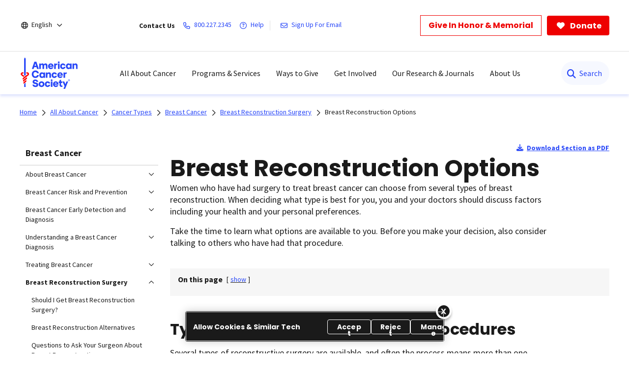

--- FILE ---
content_type: text/html;charset=utf-8
request_url: https://www.cancer.org/cancer/types/breast-cancer/reconstruction-surgery/breast-reconstruction-options.html
body_size: 35564
content:
<!doctype html>
<html lang="en">
 <head>
  <meta charset="UTF-8">
  <meta content="text/html; charset=utf-8" http-equiv="Content-Type">
  <meta http-equiv="x-ua-compatible" content="IE=Edge">
  <title>Breast Reconstruction Options | Types of Breast Reconstruction   | American Cancer Society</title>
  <script defer="defer" type="text/javascript" src="/.rum/@adobe/helix-rum-js@%5E2/dist/rum-standalone.js"></script>
<script>
      var pagePath = "/cancer/types/breast-cancer/reconstruction-surgery/breast-reconstruction-options.html";
      pagePath = pagePath.replace("/content/cancer/en.html", "/").replace("/content/cancer/en", "").replace("/content/cancer/es", "/es");
      var isMobile = ('ontouchstart' in document.documentElement && /mobi/i.test(navigator.userAgent));
      var isTablet = /(tablet|ipad|playbook|silk)|(android(?!.*mobi))/i.test(navigator.userAgent);
      var variant = isMobile ? "Mobile" : (isTablet ? "Tablet" : "Desktop");
      window.dataLayer = window.dataLayer || [];
      dataLayer.push({
        page_data: null
      });
      dataLayer.push({
        event: "page_load_started",
        detailed_event: "Page Load Started",
        "page_data": {
          "breadcrumb": "All About Cancer-&gt;Cancer Types-&gt;Breast Cancer-&gt;Breast Reconstruction Surgery -&gt;",
          "country": "US",
          "language": "en",
          "name": "Breast Reconstruction Options | Types of Breast Reconstruction",
          "page_location": pagePath.replace(".html", ""),
          "page_path": pagePath,
          "release_version": "",
          "site_name": "cancer.org",
          "site_section": "",
          "site_section2": "",
          "site_variant": variant,
          "type": "redesign-long-form-medical-template"
        }
      });
    </script>
  <meta name="description" content="Several types of breast reconstruction are possible for women who have had surgery to treat their breast cancer. Learn about the available options.">
  <meta name="template" content="redesign-long-form-medical-template">
  <meta name="viewport" content="width=device-width, initial-scale=1.0, shrink-to-fit=no, user-scalable=yes, maximum-scale=2.0">
  <meta name="format-detection" content="telephone=no">
  <meta name="robots" content="index">
  <meta name="breadcrumb" content="[{&quot;title&quot;:&quot;All About Cancer&quot;,&quot;url&quot;:&quot;https://www.cancer.org/cancer.html&quot;},{&quot;title&quot;:&quot;Cancer Types&quot;,&quot;url&quot;:&quot;https://www.cancer.org/cancer/types.html&quot;},{&quot;title&quot;:&quot;Breast Cancer&quot;,&quot;url&quot;:&quot;https://www.cancer.org/cancer/types/breast-cancer.html&quot;},{&quot;title&quot;:&quot;Breast Reconstruction Surgery &quot;,&quot;url&quot;:&quot;https://www.cancer.org/cancer/types/breast-cancer/reconstruction-surgery.html&quot;}]">
  <meta property="og:url" content="https://www.cancer.org/cancer/types/breast-cancer/reconstruction-surgery/breast-reconstruction-options.html">
  <meta property="og:title" content="Breast Reconstruction Options | Types of Breast Reconstruction">
  <meta property="og:image:url" content="https://www.cancer.org/content/dam/cancer-org/images/logos/acs/acs_logo_fb.png">
  <meta name="twitter:card" content="summary">
  <meta name="twitter:site" content="@cancer.org">
  <meta name="twitter:title" content="Breast Reconstruction Options | Types of Breast Reconstruction">
  <meta name="twitter:image" content="https://www.cancer.org/content/dam/cancer-org/images/logos/acs/acs_logo_fb.png">
  <link rel="canonical" href="https://www.cancer.org/cancer/types/breast-cancer/reconstruction-surgery/breast-reconstruction-options.html">
  <link rel="alternate" hreflang="en" href="https://www.cancer.org/cancer/types/breast-cancer/reconstruction-surgery/breast-reconstruction-options.html">
  <link rel="alternate" hreflang="x-default" href="https://www.cancer.org/cancer/types/breast-cancer/reconstruction-surgery/breast-reconstruction-options.html">
  <link rel="alternate" hreflang="es" href="https://www.cancer.org/es/cancer/tipos/cancer-de-seno/cirugia-reconstructiva/opciones-de-reconstruccion-del-seno.html"> <!-------- START: Google fonts -------->
  <link rel="preconnect" href="https://fonts.googleapis.com">
  <link rel="preconnect" href="https://fonts.gstatic.com" crossorigin>
  <link rel="preload" href="https://fonts.googleapis.com/css2?family=Source+Serif+Pro:ital,wght@0,400;0,600;0,700;1,400;1,600;1,700&amp;display=swap" as="style" onload="this.onload=null;this.rel='stylesheet'" crossorigin="anonymous">
  <link rel="preload" href="https://fonts.googleapis.com/css2?family=Source+Sans+Pro:ital,wght@0,400;0,600;0,700;1,400;1,600;1,700&amp;display=swap" as="style" onload="this.onload=null;this.rel='stylesheet'" crossorigin="anonymous">
  <link rel="preload" href="https://fonts.googleapis.com/css2?family=Poppins:ital,wght@0,300;0,400;0,600;0,700;1,300;1,400;1,600;1,700&amp;display=swap" as="style" onload="this.onload=null;this.rel='stylesheet'" crossorigin="anonymous"> <!-------- END: Google fonts -------->
  <link rel="stylesheet" href="/etc.clientlibs/acs/clientlibs/clientlib-base.lc-e59d23eee015af55366ebd5f0dc4ec1a-lc.min.css" type="text/css"> <!-- OneTrust Cookies Consent Notice start for cancer.org -->
  <script src="https://cdn.cookielaw.org/scripttemplates/otSDKStub.js" type="text/javascript" charset="UTF-8" data-domain-script="ada041de-ce56-4b83-98db-04af2e8b6cad"></script>
  <script type="text/javascript">
          function OptanonWrapper() { }
  </script> <!-- OneTrust Cookies Consent Notice end for cancer.org --> <!-- Google Tag Manager -->
  <script>(function(w,d,s,l,i){w[l]=w[l]||[];w[l].push({'gtm.start':new Date().getTime(),event:'gtm.js'});var f=d.getElementsByTagName(s)[0],j=d.createElement(s),dl=l!='dataLayer'?'&l='+l:'';j.async=true;j.src='https://www.googletagmanager.com/gtm.js?id='+i+dl;f.parentNode.insertBefore(j,f);})(window,document,'script','dataLayer','GTM-52Z3PC');</script> <!-- End Google Tag Manager -->
  <meta name="google-site-verification" content="6phacNRVn_l2vByHaCqEefl1Lrf6H6oqpgVYYWA8TKk">
  <script src="/etc.clientlibs/clientlibs/granite/jquery.lc-7842899024219bcbdb5e72c946870b79-lc.min.js"></script>
  <script src="/etc.clientlibs/clientlibs/granite/utils.lc-e7bf340a353e643d198b25d0c8ccce47-lc.min.js"></script>
  <script src="/etc.clientlibs/clientlibs/granite/jquery/granite.lc-543d214c88dfa6f4a3233b630c82d875-lc.min.js"></script>
  <script src="/etc.clientlibs/foundation/clientlibs/jquery.lc-dd9b395c741ce2784096e26619e14910-lc.min.js"></script>
  <script src="/etc.clientlibs/acs/clientlibs/clientlib-redesign-datalayer.lc-d82d0a7e2f2673747f637160f40cdd5d-lc.min.js"></script>
  <link rel="stylesheet" href="/etc.clientlibs/acs/clientlibs/clientlib-site-dependencies.lc-d41d8cd98f00b204e9800998ecf8427e-lc.min.css" type="text/css">
  <link rel="stylesheet" href="/etc.clientlibs/acs/clientlibs/clientlib-site.lc-1762178400827-lc.min.css" type="text/css">
  <link rel="stylesheet" href="/etc.clientlibs/acs/clientlibs/clientlib-themes/theme-acsredesign.lc-9ac4ac9e9c1aef8029a109cd575dbd32-lc.min.css" type="text/css">
  <link rel="stylesheet" href="/etc.clientlibs/acs/clientlibs/clientlib-longformtemplates.lc-403710da3e9303eb4178f2adc10141ac-lc.min.css" type="text/css">
  <link rel="shortcut icon" href="/content/dam/cancer-org/images/logos/acs/favicon.ico">
  <link rel="apple-touch-icon" href="/content/dam/cancer-org/images/logos/acs/favicon.png">
  <link rel="icon" type="image/png" href="/content/dam/cancer-org/images/logos/acs/favicon.png">
 </head>
 <body class="page basicpage acs-main-leftrail" id="page-fe941dced4">
  <div class="cmp-page__skiptomaincontent"><a class="cmp-page__skiptomaincontent-link" href="#center-right-container">Skip to main content</a>
  </div> <!-- Google Tag Manager (noscript) -->
  <noscript>
   <iframe src="https://www.googletagmanager.com/ns.html?id=GTM-52Z3PC" height="0" width="0" style="display:none;visibility:hidden"></iframe>
  </noscript> <!-- End Google Tag Manager (noscript) -->
  <div class="modal embed-ui-modal" id="embedVideoModal" tabindex="-1" aria-hidden="true">
   <div class="modal-dialog">
    <div class="modal-content">
     <div class="modal-header border-0"><button type="button" class="close embed-ui-overlay-close" data-dismiss="modal" aria-label="Close"> <span aria-hidden="true">×</span> </button>
     </div>
     <div class="modal-body">
      <div class="embed-youtube-modal container-fluid">
       <div class="cmp-embed__youtube modal-iframe" style="padding-bottom: 56.25%">
       </div>
      </div>
     </div>
    </div>
   </div>
  </div>
  <div class="root container responsivegrid">
   <div id="container-86b31324f1" class="cmp-container      ">
    <div class="aem-Grid aem-Grid--12 aem-Grid--default--12 ">
     <div class="experiencefragment aem-GridColumn aem-GridColumn--default--12">
      <div id="experiencefragment-86ca9aeaec" class="cmp-experiencefragment cmp-experiencefragment--header">
       <div id="container-97fd45ec02" class="cmp-container      text-left">
        <div class="acsheader">
         <noindex>
          <header role="banner">
           <div class="header-container-wrap">
            <div class="container-fluid">
             <div class="header-container">
              <div class="language-selector">
               <div class="drop-down">
                <div class="selected">
                 <div class="header-container">
                  <div class="lang-container align-items-center"><i class="fa-regular fa-globe paddingR4"></i> <a href="javascript:void(0);" aria-label="English" aria-haspopup="true" class="open-dropdownn-desktop" aria-expanded="false"> <span>English</span> <i class="fa-regular fa-angle-down" aria-hidden="true"></i> </a>
                  </div>
                 </div>
                </div>
                <div class="options">
                 <ul class="lang-list" role="menu">
                  <li role="presentation"><a href="javascript:void(0);" role="menuitem">English</a></li>
                  <p>Español</p>
                  <li role="presentation"><a href="/es/cancer/tipos/cancer-de-seno/cirugia-reconstructiva/opciones-de-reconstruccion-del-seno.html" role="menuitem">Esta página</a></li>
                  <li role="presentation"><a href="/es.html" role="menuitem">Página inicial</a></li>
                  <p>PDFs by language</p>
                  <li role="presentation"><a href="/cancer-information-in-other-languages/arabic.html" role="menuitem">Arabic (اللغة العربية)</a></li>
                  <li role="presentation"><a href="/cancer-information-in-other-languages/chinese.html" role="menuitem">Chinese (简体中文)</a></li>
                  <li role="presentation"><a href="/cancer-information-in-other-languages/french.html" role="menuitem">French (Français)</a></li>
                  <li role="presentation"><a href="/cancer-information-in-other-languages/haitian-creole.html" role="menuitem">Haitian Creole (Kreyòl Ayisyen)</a></li>
                  <li role="presentation"><a href="/cancer-information-in-other-languages/hindi.html" role="menuitem">Hindi (जानकारी)</a></li>
                  <li role="presentation"><a href="/cancer-information-in-other-languages/korean.html" role="menuitem">Korean (한국어)</a></li>
                  <li role="presentation"><a href="/cancer-information-in-other-languages/polish.html" role="menuitem">Polish (język polski)</a></li>
                  <li role="presentation"><a href="/cancer-information-in-other-languages/portuguese.html" role="menuitem">Portuguese (Português)</a></li>
                  <li role="presentation"><a href="/cancer-information-in-other-languages/russian.html" role="menuitem">Russian (Русский)</a></li>
                  <li role="presentation"><a href="/cancer-information-in-other-languages/spanish.html" role="menuitem">Spanish (Español)</a></li>
                  <li role="presentation"><a href="/cancer-information-in-other-languages/tagalog.html" role="menuitem">Tagalog (Tagalog)</a></li>
                  <li role="presentation"><a href="/cancer-information-in-other-languages/ukrainian.html" role="menuitem">Ukrainian (Українська)</a></li>
                  <li role="presentation"><a href="/cancer-information-in-other-languages/vietnamese.html" role="menuitem">Vietnamese (Tiếng Việt)</a></li>
                  <li role="presentation"><a href="/cancer-information-in-other-languages.html" role="menuitem">All Languages</a></li>
                 </ul>
                </div>
               </div>
              </div>
              <div class="links-container align-items-center"><span class="paddingR12 font-bold">Contact Us</span> <a class="paddingR12" aria-label="800.227.2345" href="tel:800.227.2345"> <i class="fa-regular fa-phone"></i> <span class="text">800.227.2345</span> </a> <a class="paddingR12" aria-label="Help" href="#" data-toggle="modal" data-target="#cancerHelpModal"> <i class="fa-regular fa-circle-question"></i> <span class="text">Help</span> </a> <span class="vertical-bar"></span> <a class="paddingR12" aria-label="Sign Up For Email" href="/about-us/email-sign-up.html"> <i class="fa-regular fa-envelope"></i> <span class="text">Sign Up For Email</span> </a>
              </div>
              <div class="buttons-container align-items-center">
               <div class="button cancer-button medium-size donate-secondary-button default given-honor"><a class="cmp-button cmp-button-anchor" data-cmp-clickable="" data-cmp-data-layer="" href="https://donate.cancer.org/?campaign=honormemorialbutton&amp;lang=en" target="_blank"> <span class="cmp-button__text">Give In Honor &amp; Memorial</span> </a>
               </div>
               <div class="button cancer-button medium-size donate-primary-button default donate-btn"><a class="cmp-button cmp-button-anchor" data-cmp-clickable="" data-cmp-data-layer="" href="https://donate.cancer.org/?campaign=default&amp;lang=en" target="_blank"> <i class="fa-solid fa-heart mr-1"></i> <span class="cmp-button__text">Donate</span> </a>
               </div>
              </div>
             </div>
            </div>
           </div>
           <div class="page-wrap acs-flyout-navigation"><!-- nav -->
            <header>
             <div class="main-nav-wrap" data-logopath="/content/dam/cancer-org/images/logos/acs/acs-logo.svg">
              <nav class="main navbar navbar-default" aria-label="navigation">
               <div class="container-fluid nav-container">
                <div class="nav-wrap">
                 <div class="mobile-nav-wrapper">
                  <ul class="nav navbar-nav mega-menu is-enable" role="menu" aria-label="navigation">
                   <li role="presentation"><a class="navbar-brand" href="/" role="menuitem" aria-label="ACS Logo Alt Txt"><img src="/content/dam/cancer-org/images/logos/acs/acs-logo.svg" alt="ACS Logo Alt Txt"></a></li>
                   <li class="hasMegaMenu hideInMobile" role="presentation"><a href="#" class="parentLink" aria-label="All About Cancer" role="menuitem" aria-haspopup="true" aria-current="page" aria-expanded="false">All About Cancer</a>
                    <div class="flyoutMenu">
                     <div class="container-fluid">
                      <div class="row menuItems">
                       <div class="col-md-3 column">
                        <div class="col-md-12">
                         <ul class="innerMenuItems" role="menu">
                          <li role="presentation"><a class="highlightedLink " href="/cancer/types.html" role="menuitem">Cancer Types</a></li>
                         </ul>
                         <ul class="innerMenuItems" role="menu">
                          <li role="presentation"><a href="/cancer/types/breast-cancer.html" role="menuitem">Breast Cancer</a></li>
                         </ul>
                         <ul class="innerMenuItems" role="menu">
                          <li role="presentation"><a href="/cancer/types/colon-rectal-cancer.html" role="menuitem">Colon &amp; Rectal Cancer</a></li>
                         </ul>
                         <ul class="innerMenuItems" role="menu">
                          <li role="presentation"><a href="/cancer/types/lung-cancer.html" role="menuitem">Lung Cancer</a></li>
                         </ul>
                         <ul class="innerMenuItems" role="menu">
                          <li role="presentation"><a href="/cancer/types/prostate-cancer.html" role="menuitem">Prostate Cancer</a></li>
                         </ul>
                         <ul class="innerMenuItems" role="menu">
                          <li role="presentation"><a href="/cancer/types/skin-cancer.html" role="menuitem">Skin Cancer</a></li>
                         </ul>
                         <ul class="innerMenuItems" role="menu">
                          <li role="presentation"><a href="/cancer/types.html" role="menuitem">All Cancer Types</a></li>
                         </ul>
                        </div>
                        <div class="col-md-12">
                         <ul class="innerMenuItems" role="menu">
                          <li role="presentation"><a class="highlightedLink " href="/cancer/understanding-cancer.html" role="menuitem">Understanding Cancer</a></li>
                         </ul>
                         <ul class="innerMenuItems" role="menu">
                          <li role="presentation"><a href="/cancer/understanding-cancer/what-is-cancer.html" role="menuitem">What Is Cancer?</a></li>
                         </ul>
                         <ul class="innerMenuItems" role="menu">
                          <li role="presentation"><a href="/cancer/understanding-cancer/glossary.html" role="menuitem">Cancer Glossary</a></li>
                         </ul>
                         <ul class="innerMenuItems" role="menu">
                          <li role="presentation"><a href="/cancer/understanding-cancer/anatomy-gallery.html" role="menuitem">Anatomy Gallery</a></li>
                         </ul>
                        </div>
                       </div>
                       <div class="col-md-3 column">
                        <div class="col-md-12">
                         <ul class="innerMenuItems" role="menu">
                          <li role="presentation"><a class="highlightedLink " href="/cancer/risk-prevention.html" role="menuitem">Risk &amp; Prevention</a></li>
                         </ul>
                         <ul class="innerMenuItems" role="menu">
                          <li role="presentation"><a href="/cancer/risk-prevention/genetics.html" role="menuitem">Genetics</a></li>
                         </ul>
                         <ul class="innerMenuItems" role="menu">
                          <li role="presentation"><a href="/cancer/risk-prevention/tobacco.html" role="menuitem">Tobacco</a></li>
                         </ul>
                         <ul class="innerMenuItems" role="menu">
                          <li role="presentation"><a href="/cancer/risk-prevention/hpv.html" role="menuitem">HPV</a></li>
                         </ul>
                         <ul class="innerMenuItems" role="menu">
                          <li role="presentation"><a href="/cancer/risk-prevention/diet-physical-activity.html" role="menuitem">Diet &amp; Physical Activity</a></li>
                         </ul>
                         <ul class="innerMenuItems" role="menu">
                          <li role="presentation"><a href="/cancer/risk-prevention/sun-and-uv.html" role="menuitem">Sun Safety</a></li>
                         </ul>
                         <ul class="innerMenuItems" role="menu">
                          <li role="presentation"><a href="/cancer/risk-prevention/cancer-risk-360.html" role="menuitem">Cancer Risk Assessment</a></li>
                         </ul>
                        </div>
                        <div class="col-md-12">
                         <ul class="innerMenuItems" role="menu">
                          <li role="presentation"><a class="highlightedLink " href="/cancer/screening.html" role="menuitem">Screening</a></li>
                         </ul>
                        </div>
                        <div class="col-md-12">
                         <ul class="innerMenuItems" role="menu">
                          <li role="presentation"><a class="highlightedLink " href="/cancer/diagnosis-staging.html" role="menuitem">Diagnosis &amp; Staging</a></li>
                         </ul>
                         <ul class="innerMenuItems" role="menu">
                          <li role="presentation"><a href="/cancer/diagnosis-staging/signs-and-symptoms-of-cancer.html" role="menuitem">Signs &amp; Symptoms</a></li>
                         </ul>
                         <ul class="innerMenuItems" role="menu">
                          <li role="presentation"><a href="/cancer/coping.html" role="menuitem">Coping with a New Diagnosis</a></li>
                         </ul>
                        </div>
                       </div>
                       <div class="col-md-3 column">
                        <div class="col-md-12">
                         <ul class="innerMenuItems" role="menu">
                          <li role="presentation"><a class="highlightedLink " href="/cancer/managing-cancer.html" role="menuitem">Cancer Care</a></li>
                         </ul>
                         <ul class="innerMenuItems" role="menu">
                          <li role="presentation"><a href="/cancer/managing-cancer/treatment-types.html" role="menuitem">Treatment Types</a></li>
                         </ul>
                         <ul class="innerMenuItems" role="menu">
                          <li role="presentation"><a href="/cancer/managing-cancer/making-treatment-decisions.html" role="menuitem">Making Treatment Decisions</a></li>
                         </ul>
                         <ul class="innerMenuItems" role="menu">
                          <li role="presentation"><a href="/cancer/preparing-for-treatment.html" role="menuitem">Preparing for Treatment</a></li>
                         </ul>
                         <ul class="innerMenuItems" role="menu">
                          <li role="presentation"><a href="/cancer/managing-cancer/side-effects.html" role="menuitem">Side Effects</a></li>
                         </ul>
                         <ul class="innerMenuItems" role="menu">
                          <li role="presentation"><a href="/cancer/supportive-care.html" role="menuitem">Daily Life &amp; Supportive Care During Treatment</a></li>
                         </ul>
                        </div>
                        <div class="col-md-12">
                         <ul class="innerMenuItems" role="menu">
                          <li role="presentation"><a class="highlightedLink " href="/cancer/patient-navigation.html" role="menuitem">Patient Navigation</a></li>
                         </ul>
                        </div>
                        <div class="col-md-12">
                         <ul class="innerMenuItems" role="menu">
                          <li role="presentation"><a class="highlightedLink " href="/cancer/financial-insurance-matters.html" role="menuitem">Financial &amp; Insurance Matters</a></li>
                         </ul>
                        </div>
                        <div class="col-md-12">
                         <ul class="innerMenuItems" role="menu">
                          <li role="presentation"><a class="highlightedLink " href="/cancer/end-of-life-care.html" role="menuitem">End of Life Care</a></li>
                         </ul>
                        </div>
                       </div>
                       <div class="col-md-3 column">
                        <div class="col-md-12">
                         <ul class="innerMenuItems" role="menu">
                          <li role="presentation"><a class="highlightedLink " href="/cancer/survivorship.html" role="menuitem">Survivorship</a></li>
                         </ul>
                        </div>
                        <div class="col-md-12">
                         <ul class="innerMenuItems" role="menu">
                          <li role="presentation"><a class="highlightedLink " href="/cancer/caregivers.html" role="menuitem">Caregivers &amp; Family</a></li>
                         </ul>
                        </div>
                        <div class="col-md-12">
                         <ul class="innerMenuItems" role="menu">
                          <li role="presentation"><a class="highlightedLink " href="/cancer/childhood-cancer.html" role="menuitem">Childhood Cancer</a></li>
                         </ul>
                        </div>
                        <div class="col-md-12">
                         <ul class="innerMenuItems" role="menu">
                          <li role="presentation"><a class="highlightedLink " href="/cancer/adolescents-young-adults.html" role="menuitem">Adolescents &amp; Young Adults</a></li>
                         </ul>
                        </div>
                        <div class="col-md-12">
                         <ul class="innerMenuItems" role="menu">
                          <li role="presentation"><a class="highlightedLink " href="/cancer/veterans.html" role="menuitem">Veterans</a></li>
                         </ul>
                        </div>
                        <div class="col-md-12">
                         <ul class="innerMenuItems" role="menu">
                          <li role="presentation"><a class="highlightedLink " href="/health-care-professionals.html" role="menuitem">For Health Professionals</a></li>
                         </ul>
                        </div>
                        <div class="col-md-12">
                         <ul class="innerMenuItems" role="menu">
                          <li role="presentation"><a class="highlightedLink " href="/cancer/latest-news.html" role="menuitem">Cancer Connection Stories</a></li>
                         </ul>
                        </div>
                        <div class="col-md-12">
                         <ul class="innerMenuItems" role="menu">
                          <li role="presentation"><a class="highlightedLink " href="/american-cancer-society-books.html" role="menuitem">Bookstore</a></li>
                         </ul>
                        </div>
                       </div>
                      </div>
                     </div>
                     <div class="row blueBottomBox blueBanner">
                      <div class="fullBox">
                       <div class="container-fluid">
                        <div class="col-md-12"><a href="/cancer.html" role="link">Explore All About Cancer<i class="fa fa-arrow-right" aria-hidden="true"></i></a>
                        </div>
                       </div>
                      </div>
                     </div>
                    </div></li>
                   <li class="outerMenuItems hideInDesktop" role="presentation"><a class="menuItem" href="#" role="menuitem" aria-label="All About Cancer">All About Cancer</a>
                    <ul class="inside" role="menu">
                     <div class="topBlueBanner"><i class="fa-regular fa-chevron-left"></i> <a href="#" role="none" aria-label="Back">Back</a>
                     </div>
                     <div class="exploreSection"><a class="menuLinks" href="/cancer.html" role="none" aria-label="Explore All About Cancer">Explore All About Cancer</a>
                     </div>
                     <div class="innerLinks"><a role="link" href="/cancer/types.html" aria-label="Cancer Types" class="headingLinksMobile">Cancer Types</a>
                      <li role="presentation"><a class="menuLinks move" href="/cancer/types/breast-cancer.html" role="menuitem" aria-label="Breast Cancer">Breast Cancer</a></li>
                      <li role="presentation"><a class="menuLinks move" href="/cancer/types/colon-rectal-cancer.html" role="menuitem" aria-label="Colon &amp; Rectal Cancer">Colon &amp; Rectal Cancer</a></li>
                      <li role="presentation"><a class="menuLinks move" href="/cancer/types/lung-cancer.html" role="menuitem" aria-label="Lung Cancer">Lung Cancer</a></li>
                      <li role="presentation"><a class="menuLinks move" href="/cancer/types/prostate-cancer.html" role="menuitem" aria-label="Prostate Cancer">Prostate Cancer</a></li>
                      <li role="presentation"><a class="menuLinks move" href="/cancer/types/skin-cancer.html" role="menuitem" aria-label="Skin Cancer">Skin Cancer</a></li>
                      <li role="presentation"><a class="menuLinks move" href="/cancer/types.html" role="menuitem" aria-label="All Cancer Types">All Cancer Types</a></li>
                     </div>
                     <div class="innerLinks"><a role="link" href="/cancer/understanding-cancer.html" aria-label="Understanding Cancer" class="headingLinksMobile">Understanding Cancer</a>
                      <li role="presentation"><a class="menuLinks move" href="/cancer/understanding-cancer/what-is-cancer.html" role="menuitem" aria-label="What Is Cancer?">What Is Cancer?</a></li>
                      <li role="presentation"><a class="menuLinks move" href="/cancer/understanding-cancer/glossary.html" role="menuitem" aria-label="Cancer Glossary">Cancer Glossary</a></li>
                      <li role="presentation"><a class="menuLinks move" href="/cancer/understanding-cancer/anatomy-gallery.html" role="menuitem" aria-label="Anatomy Gallery">Anatomy Gallery</a></li>
                     </div>
                     <div class="innerLinks"><a role="link" href="/cancer/risk-prevention.html" aria-label="Risk &amp; Prevention" class="headingLinksMobile">Risk &amp; Prevention</a>
                      <li role="presentation"><a class="menuLinks move" href="/cancer/risk-prevention/genetics.html" role="menuitem" aria-label="Genetics">Genetics</a></li>
                      <li role="presentation"><a class="menuLinks move" href="/cancer/risk-prevention/tobacco.html" role="menuitem" aria-label="Tobacco">Tobacco</a></li>
                      <li role="presentation"><a class="menuLinks move" href="/cancer/risk-prevention/hpv.html" role="menuitem" aria-label="HPV">HPV</a></li>
                      <li role="presentation"><a class="menuLinks move" href="/cancer/risk-prevention/diet-physical-activity.html" role="menuitem" aria-label="Diet &amp; Physical Activity">Diet &amp; Physical Activity</a></li>
                      <li role="presentation"><a class="menuLinks move" href="/cancer/risk-prevention/sun-and-uv.html" role="menuitem" aria-label="Sun Safety">Sun Safety</a></li>
                      <li role="presentation"><a class="menuLinks move" href="/cancer/risk-prevention/cancer-risk-360.html" role="menuitem" aria-label="Cancer Risk Assessment">Cancer Risk Assessment</a></li>
                     </div>
                     <div class="innerLinks">
                      <li role="presentation" class="singleItemHierarchy"><a class="menuLinks move" href="/cancer/screening.html" role="menuitem" aria-label="Screening">Screening</a></li>
                     </div>
                     <div class="innerLinks"><a role="link" href="/cancer/diagnosis-staging.html" aria-label="Diagnosis &amp; Staging" class="headingLinksMobile">Diagnosis &amp; Staging</a>
                      <li role="presentation"><a class="menuLinks move" href="/cancer/diagnosis-staging/signs-and-symptoms-of-cancer.html" role="menuitem" aria-label="Signs &amp; Symptoms">Signs &amp; Symptoms</a></li>
                      <li role="presentation"><a class="menuLinks move" href="/cancer/coping.html" role="menuitem" aria-label="Coping with a New Diagnosis">Coping with a New Diagnosis</a></li>
                     </div>
                     <div class="innerLinks"><a role="link" href="/cancer/managing-cancer.html" aria-label="Cancer Care" class="headingLinksMobile">Cancer Care</a>
                      <li role="presentation"><a class="menuLinks move" href="/cancer/managing-cancer/treatment-types.html" role="menuitem" aria-label="Treatment Types">Treatment Types</a></li>
                      <li role="presentation"><a class="menuLinks move" href="/cancer/managing-cancer/making-treatment-decisions.html" role="menuitem" aria-label="Making Treatment Decisions">Making Treatment Decisions</a></li>
                      <li role="presentation"><a class="menuLinks move" href="/cancer/preparing-for-treatment.html" role="menuitem" aria-label="Preparing for Treatment">Preparing for Treatment</a></li>
                      <li role="presentation"><a class="menuLinks move" href="/cancer/managing-cancer/side-effects.html" role="menuitem" aria-label="Side Effects">Side Effects</a></li>
                      <li role="presentation"><a class="menuLinks move" href="/cancer/supportive-care.html" role="menuitem" aria-label="Daily Life &amp; Supportive Care During Treatment">Daily Life &amp; Supportive Care During Treatment</a></li>
                     </div>
                     <div class="innerLinks">
                      <li role="presentation" class="singleItemHierarchy"><a class="menuLinks move" href="/cancer/patient-navigation.html" role="menuitem" aria-label="Patient Navigation">Patient Navigation</a></li>
                     </div>
                     <div class="innerLinks">
                      <li role="presentation" class="singleItemHierarchy"><a class="menuLinks move" href="/cancer/financial-insurance-matters.html" role="menuitem" aria-label="Financial &amp; Insurance Matters">Financial &amp; Insurance Matters</a></li>
                     </div>
                     <div class="innerLinks">
                      <li role="presentation" class="singleItemHierarchy"><a class="menuLinks move" href="/cancer/end-of-life-care.html" role="menuitem" aria-label="End of Life Care">End of Life Care</a></li>
                     </div>
                     <div class="innerLinks">
                      <li role="presentation" class="singleItemHierarchy"><a class="menuLinks move" href="/cancer/survivorship.html" role="menuitem" aria-label="Survivorship">Survivorship</a></li>
                     </div>
                     <div class="innerLinks">
                      <li role="presentation" class="singleItemHierarchy"><a class="menuLinks move" href="/cancer/caregivers.html" role="menuitem" aria-label="Caregivers &amp; Family">Caregivers &amp; Family</a></li>
                     </div>
                     <div class="innerLinks">
                      <li role="presentation" class="singleItemHierarchy"><a class="menuLinks move" href="/cancer/childhood-cancer.html" role="menuitem" aria-label="Childhood Cancer">Childhood Cancer</a></li>
                     </div>
                     <div class="innerLinks">
                      <li role="presentation" class="singleItemHierarchy"><a class="menuLinks move" href="/cancer/adolescents-young-adults.html" role="menuitem" aria-label="Adolescents &amp; Young Adults">Adolescents &amp; Young Adults</a></li>
                     </div>
                     <div class="innerLinks">
                      <li role="presentation" class="singleItemHierarchy"><a class="menuLinks move" href="/cancer/veterans.html" role="menuitem" aria-label="Veterans">Veterans</a></li>
                     </div>
                     <div class="innerLinks">
                      <li role="presentation" class="singleItemHierarchy"><a class="menuLinks move" href="/health-care-professionals.html" role="menuitem" aria-label="For Health Professionals">For Health Professionals</a></li>
                     </div>
                     <div class="innerLinks">
                      <li role="presentation" class="singleItemHierarchy"><a class="menuLinks move" href="/cancer/latest-news.html" role="menuitem" aria-label="Cancer Connection Stories">Cancer Connection Stories</a></li>
                     </div>
                     <div class="innerLinks">
                      <li role="presentation" class="singleItemHierarchy"><a class="menuLinks move" href="/american-cancer-society-books.html" role="menuitem" aria-label="Bookstore">Bookstore</a></li>
                     </div>
                    </ul></li>
                   <li class="hasMegaMenu hideInMobile" role="presentation"><a href="#" class="parentLink" aria-label="Programs &amp; Services" role="menuitem" aria-haspopup="true" aria-current="page" aria-expanded="false">Programs &amp; Services</a>
                    <div class="flyoutMenu">
                     <div class="container-fluid">
                      <div class="row menuItems">
                       <div class="col-md-3 column">
                        <div class="col-md-12">
                         <ul class="innerMenuItems" role="menu">
                          <div class="h3 highlightedLink">
                           Patient Programs
                          </div>
                         </ul>
                         <ul class="innerMenuItems" role="menu">
                          <li role="presentation"><a href="/support-programs-and-services/road-to-recovery.html" role="menuitem">Free Rides to Treatment</a></li>
                         </ul>
                         <ul class="innerMenuItems" role="menu">
                          <li role="presentation"><a href="/support-programs-and-services/patient-lodging.html" role="menuitem">Free Lodging During Treatment</a></li>
                         </ul>
                         <ul class="innerMenuItems" role="menu">
                          <li role="presentation"><a href="/support-programs-and-services/acs-cares.html" role="menuitem">ACS CARES™</a></li>
                         </ul>
                         <ul class="innerMenuItems" role="menu">
                          <li role="presentation"><a href="/cancer/risk-prevention/tobacco/empowered-to-quit.html" role="menuitem">Free Smoking Cessation Support</a></li>
                         </ul>
                        </div>
                       </div>
                       <div class="col-md-3 column">
                        <div class="col-md-12">
                         <ul class="innerMenuItems" role="menu">
                          <li role="presentation"><a class="highlightedLink " href="/support-programs-and-services/online-communities.html" role="menuitem">Connect with Survivors</a></li>
                         </ul>
                         <ul class="innerMenuItems" role="menu">
                          <li role="presentation"><a href="/support-programs-and-services/acs-cares.html" role="menuitem">Breast Cancer Support</a></li>
                         </ul>
                         <ul class="innerMenuItems" role="menu">
                          <li role="presentation"><a href="https://csn.cancer.org/" role="menuitem">Cancer Survivors Network</a></li>
                         </ul>
                         <ul class="innerMenuItems" role="menu">
                          <li role="presentation"><a href="/about-us/what-we-do/cancer-stories.html" role="menuitem">Survivor Stories</a></li>
                         </ul>
                        </div>
                       </div>
                       <div class="col-md-3 column">
                        <div class="col-md-12">
                         <ul class="innerMenuItems" role="menu">
                          <li role="presentation"><a class="highlightedLink " href="/about-us/online-help/contact-us.html" role="menuitem">24/7 Cancer Helpline</a></li>
                         </ul>
                         <ul class="innerMenuItems" role="menu">
                          <li role="presentation"><a href="tel://1-800-227-2345" role="menuitem">Call us 1-800-227-2345</a></li>
                         </ul>
                        </div>
                       </div>
                       <div class="col-md-3 column">
                        <div class="col-md-12">
                         <ul class="innerMenuItems" role="menu">
                          <li role="presentation"><a class="highlightedLink " href="/support-programs-and-services/resource-search.html" role="menuitem">Resource Search</a></li>
                         </ul>
                        </div>
                        <div class="col-md-12">
                         <ul class="innerMenuItems" role="menu">
                          <li role="presentation"><a class="highlightedLink " href="/support-programs-and-services/corporate-resources.html" role="menuitem">Corporate Resources</a></li>
                         </ul>
                        </div>
                       </div>
                      </div>
                     </div>
                     <div class="row blueBottomBox blueBanner">
                      <div class="fullBox">
                       <div class="container-fluid">
                        <div class="col-md-12"><a href="/support-programs-and-services.html" role="link">Explore Programs &amp; Services<i class="fa fa-arrow-right" aria-hidden="true"></i></a>
                        </div>
                       </div>
                      </div>
                     </div>
                    </div></li>
                   <li class="outerMenuItems hideInDesktop" role="presentation"><a class="menuItem" href="#" role="menuitem" aria-label="Programs &amp; Services">Programs &amp; Services</a>
                    <ul class="inside" role="menu">
                     <div class="topBlueBanner"><i class="fa-regular fa-chevron-left"></i> <a href="#" role="none" aria-label="Back">Back</a>
                     </div>
                     <div class="exploreSection"><a class="menuLinks" href="/support-programs-and-services.html" role="none" aria-label="Explore Programs &amp; Services">Explore Programs &amp; Services</a>
                     </div>
                     <div class="innerLinks">
                      <div class="h3" role="heading">
                       Patient Programs
                      </div>
                      <li role="presentation"><a class="menuLinks move" href="/support-programs-and-services/road-to-recovery.html" role="menuitem" aria-label="Free Rides to Treatment">Free Rides to Treatment</a></li>
                      <li role="presentation"><a class="menuLinks move" href="/support-programs-and-services/patient-lodging.html" role="menuitem" aria-label="Free Lodging During Treatment">Free Lodging During Treatment</a></li>
                      <li role="presentation"><a class="menuLinks move" href="/support-programs-and-services/acs-cares.html" role="menuitem" aria-label="ACS CARES™">ACS CARES™</a></li>
                      <li role="presentation"><a class="menuLinks move" href="/cancer/risk-prevention/tobacco/empowered-to-quit.html" role="menuitem" aria-label="Free Smoking Cessation Support">Free Smoking Cessation Support</a></li>
                     </div>
                     <div class="innerLinks"><a role="link" href="/support-programs-and-services/online-communities.html" aria-label="Connect with Survivors" class="headingLinksMobile">Connect with Survivors</a>
                      <li role="presentation"><a class="menuLinks move" href="/support-programs-and-services/acs-cares.html" role="menuitem" aria-label="Breast Cancer Support">Breast Cancer Support</a></li>
                      <li role="presentation"><a class="menuLinks move" href="https://csn.cancer.org/" role="menuitem" aria-label="Cancer Survivors Network">Cancer Survivors Network</a></li>
                      <li role="presentation"><a class="menuLinks move" href="/about-us/what-we-do/cancer-stories.html" role="menuitem" aria-label="Survivor Stories">Survivor Stories</a></li>
                     </div>
                     <div class="innerLinks"><a role="link" href="/about-us/online-help/contact-us.html" aria-label="24/7 Cancer Helpline" class="headingLinksMobile">24/7 Cancer Helpline</a>
                      <li role="presentation"><a class="menuLinks move" href="tel://1-800-227-2345" role="menuitem" aria-label="Call us 1-800-227-2345">Call us 1-800-227-2345</a></li>
                     </div>
                     <div class="innerLinks">
                      <li role="presentation" class="singleItemHierarchy"><a class="menuLinks move" href="/support-programs-and-services/resource-search.html" role="menuitem" aria-label="Resource Search">Resource Search</a></li>
                     </div>
                     <div class="innerLinks">
                      <li role="presentation" class="singleItemHierarchy"><a class="menuLinks move" href="/support-programs-and-services/corporate-resources.html" role="menuitem" aria-label="Corporate Resources">Corporate Resources</a></li>
                     </div>
                    </ul></li>
                   <li class="hasMegaMenu hideInMobile" role="presentation"><a href="#" class="parentLink" aria-label="Ways to Give" role="menuitem" aria-haspopup="true" aria-current="page" aria-expanded="false">Ways to Give</a>
                    <div class="flyoutMenu">
                     <div class="container-fluid">
                      <div class="row menuItems">
                       <div class="col-md-3 column">
                        <div class="col-md-12">
                         <ul class="innerMenuItems" role="menu">
                          <li role="presentation"><a class="highlightedLink " href="/donate.html" role="menuitem">Donate Online</a></li>
                         </ul>
                         <ul class="innerMenuItems" role="menu">
                          <li role="presentation"><a href="https://donate.cancer.org/?campaign=menumonthly" role="menuitem">Become a Monthly Donor</a></li>
                         </ul>
                         <ul class="innerMenuItems" role="menu">
                          <li role="presentation"><a href="https://donate.cancer.org/?campaign=menudefault" role="menuitem">Donate Now</a></li>
                         </ul>
                         <ul class="innerMenuItems" role="menu">
                          <li role="presentation"><a href="https://donate.cancer.org/?campaign=honormemorialmenu" role="menuitem">Honor &amp; Memorial Giving</a></li>
                         </ul>
                         <ul class="innerMenuItems" role="menu">
                          <li role="presentation"><a href="https://donate.cancer.org/corporate" role="menuitem">Make a Corporate Donation</a></li>
                         </ul>
                        </div>
                        <div class="col-md-12">
                         <ul class="innerMenuItems" role="menu">
                          <li role="presentation"><a class="highlightedLink " href="/donate/top-5-reasons.html" role="menuitem">Top 5 Reasons to Become a Monthly Donor</a></li>
                         </ul>
                        </div>
                        <div class="col-md-12">
                         <ul class="innerMenuItems" role="menu">
                          <li role="presentation"><a class="highlightedLink " href="/donate.html" role="menuitem">More Ways to Give</a></li>
                         </ul>
                         <ul class="innerMenuItems" role="menu">
                          <li role="presentation"><a href="/donate/donate-by-mail-or-phone.html" role="menuitem">Donate by Mail or Phone</a></li>
                         </ul>
                         <ul class="innerMenuItems" role="menu">
                          <li role="presentation"><a href="/donate/cars-for-a-cure.html" role="menuitem">Donate Your Car</a></li>
                         </ul>
                         <ul class="innerMenuItems" role="menu">
                          <li role="presentation"><a href="/donate.html#stuff" role="menuitem">Donate Your Stuff</a></li>
                         </ul>
                         <ul class="innerMenuItems" role="menu">
                          <li role="presentation"><a href="/donate/donor-advised-fund.html" role="menuitem">Donate DAF</a></li>
                         </ul>
                         <ul class="innerMenuItems" role="menu">
                          <li role="presentation"><a href="/about-us/online-help/donation-faq.html" role="menuitem">Donate FAQs</a></li>
                         </ul>
                        </div>
                       </div>
                       <div class="col-md-3 column">
                        <div class="col-md-12">
                         <ul class="innerMenuItems" role="menu">
                          <li role="presentation"><a class="highlightedLink " href="/donate/shop.html" role="menuitem">Shop to Save Lives</a></li>
                         </ul>
                         <ul class="innerMenuItems" role="menu">
                          <li role="presentation"><a href="https://shop.cancer.org" role="menuitem">ACS Shop</a></li>
                         </ul>
                         <ul class="innerMenuItems" role="menu">
                          <li role="presentation"><a href="https://www.acseventstore.org/" role="menuitem">Events Shop</a></li>
                         </ul>
                         <ul class="innerMenuItems" role="menu">
                          <li role="presentation"><a href="https://everyou.com/" role="menuitem">EverYou Store</a></li>
                         </ul>
                         <ul class="innerMenuItems" role="menu">
                          <li role="presentation"><a href="https://www.acsholidaycollection.org/index.jsp" role="menuitem">Greeting Cards</a></li>
                         </ul>
                         <ul class="innerMenuItems" role="menu">
                          <li role="presentation"><a href="/donate/discovery-shops-national.html" role="menuitem">Discovery Shops</a></li>
                         </ul>
                         <ul class="innerMenuItems" role="menu">
                          <li role="presentation"><a href="/donate/become-a-partner/partners-promotions.html" role="menuitem">Partner Promotions</a></li>
                         </ul>
                        </div>
                       </div>
                       <div class="col-md-3 column">
                        <div class="col-md-12">
                         <ul class="innerMenuItems" role="menu">
                          <li role="presentation"><a class="highlightedLink " href="/donate/philanthropy.html" role="menuitem">Philanthropy</a></li>
                         </ul>
                         <ul class="innerMenuItems" role="menu">
                          <li role="presentation"><a href="/donate/planned-giving.html" role="menuitem">Wills, Trusts, and Legacy Giving</a></li>
                         </ul>
                         <ul class="innerMenuItems" role="menu">
                          <li role="presentation"><a href="/donate/donor-advised-fund.html" role="menuitem">Donor Advised Funds (DAF)</a></li>
                         </ul>
                         <ul class="innerMenuItems" role="menu">
                          <li role="presentation"><a href="https://cancer.plannedgiving.org/ira-charitable-rollover" role="menuitem">IRA Charitable Rollover</a></li>
                         </ul>
                         <ul class="innerMenuItems" role="menu">
                          <li role="presentation"><a href="/donate/gifts-of-securities.html" role="menuitem">Stock Gifts</a></li>
                         </ul>
                         <ul class="innerMenuItems" role="menu">
                          <li role="presentation"><a href="/donate/philanthropy/foundation-giving.html" role="menuitem">Foundations</a></li>
                         </ul>
                        </div>
                       </div>
                       <div class="col-md-3 column">
                        <div class="col-md-12">
                         <ul class="innerMenuItems" role="menu">
                          <li role="presentation"><a class="highlightedLink " href="/donate/become-a-partner.html" role="menuitem">Become a Partner</a></li>
                         </ul>
                         <ul class="innerMenuItems" role="menu">
                          <li role="presentation"><a href="/about-us/our-partners.html" role="menuitem">Our Valued Partners</a></li>
                         </ul>
                         <ul class="innerMenuItems" role="menu">
                          <li role="presentation"><a href="/donate/become-a-partner/partners-promotions.html" role="menuitem">Partner Promotions</a></li>
                         </ul>
                         <ul class="innerMenuItems" role="menu">
                          <li role="presentation"><a href="/support-programs-and-services/corporate-resources.html" role="menuitem">Corporate Resources</a></li>
                         </ul>
                        </div>
                        <div class="col-md-12">
                         <ul class="innerMenuItems" role="menu">
                          <li role="presentation"><a class="highlightedLink " href="/donate/become-a-partner/employee-engagement.html" role="menuitem">Corporate &amp; Workplace Giving</a></li>
                         </ul>
                         <ul class="innerMenuItems" role="menu">
                          <li role="presentation"><a href="/donate/become-a-partner.html" role="menuitem">Become a Corporate Partner</a></li>
                         </ul>
                         <ul class="innerMenuItems" role="menu">
                          <li role="presentation"><a href="/donate/corporate-and-workplace-giving.html" role="menuitem">Become a Corporate Donor</a></li>
                         </ul>
                         <ul class="innerMenuItems" role="menu">
                          <li role="presentation"><a href="/donate/matching-gifts.html" role="menuitem">Workplace Giving &amp; Matching Funds</a></li>
                         </ul>
                         <ul class="innerMenuItems" role="menu">
                          <li role="presentation"><a href="/donate/become-a-partner/employee-engagement/micro-campaigns.html" role="menuitem">Organize a Workplace Fundraiser</a></li>
                         </ul>
                         <ul class="innerMenuItems" role="menu">
                          <li role="presentation"><a href="/donate/become-a-partner/employee-engagement.html" role="menuitem">Payroll Deductions</a></li>
                         </ul>
                        </div>
                       </div>
                      </div>
                     </div>
                     <div class="row blueBottomBox blueBanner">
                      <div class="fullBox">
                       <div class="container-fluid">
                        <div class="col-md-12"><a href="/donate.html" role="link">Explore Ways to Give<i class="fa fa-arrow-right" aria-hidden="true"></i></a>
                        </div>
                       </div>
                      </div>
                     </div>
                    </div></li>
                   <li class="outerMenuItems hideInDesktop" role="presentation"><a class="menuItem" href="#" role="menuitem" aria-label="Ways to Give">Ways to Give</a>
                    <ul class="inside" role="menu">
                     <div class="topBlueBanner"><i class="fa-regular fa-chevron-left"></i> <a href="#" role="none" aria-label="Back">Back</a>
                     </div>
                     <div class="exploreSection"><a class="menuLinks" href="/donate.html" role="none" aria-label="Explore Ways to Give">Explore Ways to Give</a>
                     </div>
                     <div class="innerLinks"><a role="link" href="/donate.html" aria-label="Donate Online" class="headingLinksMobile">Donate Online</a>
                      <li role="presentation"><a class="menuLinks move" href="https://donate.cancer.org/?campaign=menumonthly" role="menuitem" aria-label="Become a Monthly Donor">Become a Monthly Donor</a></li>
                      <li role="presentation"><a class="menuLinks move" href="https://donate.cancer.org/?campaign=menudefault" role="menuitem" aria-label="Donate Now">Donate Now</a></li>
                      <li role="presentation"><a class="menuLinks move" href="https://donate.cancer.org/?campaign=honormemorialmenu" role="menuitem" aria-label="Honor &amp; Memorial Giving">Honor &amp; Memorial Giving</a></li>
                      <li role="presentation"><a class="menuLinks move" href="https://donate.cancer.org/corporate" role="menuitem" aria-label="Make a Corporate Donation">Make a Corporate Donation</a></li>
                     </div>
                     <div class="innerLinks">
                      <li role="presentation" class="singleItemHierarchy"><a class="menuLinks move" href="/donate/top-5-reasons.html" role="menuitem" aria-label="Top 5 Reasons to Become a Monthly Donor">Top 5 Reasons to Become a Monthly Donor</a></li>
                     </div>
                     <div class="innerLinks"><a role="link" href="/donate.html" aria-label="More Ways to Give" class="headingLinksMobile">More Ways to Give</a>
                      <li role="presentation"><a class="menuLinks move" href="/donate/donate-by-mail-or-phone.html" role="menuitem" aria-label="Donate by Mail or Phone">Donate by Mail or Phone</a></li>
                      <li role="presentation"><a class="menuLinks move" href="/donate/cars-for-a-cure.html" role="menuitem" aria-label="Donate Your Car">Donate Your Car</a></li>
                      <li role="presentation"><a class="menuLinks move" href="/donate.html#stuff" role="menuitem" aria-label="Donate Your Stuff">Donate Your Stuff</a></li>
                      <li role="presentation"><a class="menuLinks move" href="/donate/donor-advised-fund.html" role="menuitem" aria-label="Donate DAF">Donate DAF</a></li>
                      <li role="presentation"><a class="menuLinks move" href="/about-us/online-help/donation-faq.html" role="menuitem" aria-label="Donate FAQs">Donate FAQs</a></li>
                     </div>
                     <div class="innerLinks"><a role="link" href="/donate/shop.html" aria-label="Shop to Save Lives" class="headingLinksMobile">Shop to Save Lives</a>
                      <li role="presentation"><a class="menuLinks move" href="https://shop.cancer.org" role="menuitem" aria-label="ACS Shop">ACS Shop</a></li>
                      <li role="presentation"><a class="menuLinks move" href="https://www.acseventstore.org/" role="menuitem" aria-label="Events Shop">Events Shop</a></li>
                      <li role="presentation"><a class="menuLinks move" href="https://everyou.com/" role="menuitem" aria-label="EverYou Store">EverYou Store</a></li>
                      <li role="presentation"><a class="menuLinks move" href="https://www.acsholidaycollection.org/index.jsp" role="menuitem" aria-label="Greeting Cards">Greeting Cards</a></li>
                      <li role="presentation"><a class="menuLinks move" href="/donate/discovery-shops-national.html" role="menuitem" aria-label="Discovery Shops">Discovery Shops</a></li>
                      <li role="presentation"><a class="menuLinks move" href="/donate/become-a-partner/partners-promotions.html" role="menuitem" aria-label="Partner Promotions">Partner Promotions</a></li>
                     </div>
                     <div class="innerLinks"><a role="link" href="/donate/philanthropy.html" aria-label="Philanthropy" class="headingLinksMobile">Philanthropy</a>
                      <li role="presentation"><a class="menuLinks move" href="/donate/planned-giving.html" role="menuitem" aria-label="Wills, Trusts, and Legacy Giving">Wills, Trusts, and Legacy Giving</a></li>
                      <li role="presentation"><a class="menuLinks move" href="/donate/donor-advised-fund.html" role="menuitem" aria-label="Donor Advised Funds (DAF)">Donor Advised Funds (DAF)</a></li>
                      <li role="presentation"><a class="menuLinks move" href="https://cancer.plannedgiving.org/ira-charitable-rollover" role="menuitem" aria-label="IRA Charitable Rollover">IRA Charitable Rollover</a></li>
                      <li role="presentation"><a class="menuLinks move" href="/donate/gifts-of-securities.html" role="menuitem" aria-label="Stock Gifts">Stock Gifts</a></li>
                      <li role="presentation"><a class="menuLinks move" href="/donate/philanthropy/foundation-giving.html" role="menuitem" aria-label="Foundations">Foundations</a></li>
                     </div>
                     <div class="innerLinks"><a role="link" href="/donate/become-a-partner.html" aria-label="Become a Partner" class="headingLinksMobile">Become a Partner</a>
                      <li role="presentation"><a class="menuLinks move" href="/about-us/our-partners.html" role="menuitem" aria-label="Our Valued Partners">Our Valued Partners</a></li>
                      <li role="presentation"><a class="menuLinks move" href="/donate/become-a-partner/partners-promotions.html" role="menuitem" aria-label="Partner Promotions">Partner Promotions</a></li>
                      <li role="presentation"><a class="menuLinks move" href="/support-programs-and-services/corporate-resources.html" role="menuitem" aria-label="Corporate Resources">Corporate Resources</a></li>
                     </div>
                     <div class="innerLinks"><a role="link" href="/donate/become-a-partner/employee-engagement.html" aria-label="Corporate &amp; Workplace Giving" class="headingLinksMobile">Corporate &amp; Workplace Giving</a>
                      <li role="presentation"><a class="menuLinks move" href="/donate/become-a-partner.html" role="menuitem" aria-label="Become a Corporate Partner">Become a Corporate Partner</a></li>
                      <li role="presentation"><a class="menuLinks move" href="/donate/corporate-and-workplace-giving.html" role="menuitem" aria-label="Become a Corporate Donor">Become a Corporate Donor</a></li>
                      <li role="presentation"><a class="menuLinks move" href="/donate/matching-gifts.html" role="menuitem" aria-label="Workplace Giving &amp; Matching Funds">Workplace Giving &amp; Matching Funds</a></li>
                      <li role="presentation"><a class="menuLinks move" href="/donate/become-a-partner/employee-engagement/micro-campaigns.html" role="menuitem" aria-label="Organize a Workplace Fundraiser">Organize a Workplace Fundraiser</a></li>
                      <li role="presentation"><a class="menuLinks move" href="/donate/become-a-partner/employee-engagement.html" role="menuitem" aria-label="Payroll Deductions">Payroll Deductions</a></li>
                     </div>
                    </ul></li>
                   <li class="hasMegaMenu hideInMobile" role="presentation"><a href="#" class="parentLink" aria-label="Get Involved" role="menuitem" aria-haspopup="true" aria-current="page" aria-expanded="false">Get Involved</a>
                    <div class="flyoutMenu">
                     <div class="container-fluid">
                      <div class="row menuItems">
                       <div class="col-md-3 column">
                        <div class="col-md-12">
                         <ul class="innerMenuItems" role="menu">
                          <li role="presentation"><a class="highlightedLink " href="/involved/event-search.html" role="menuitem">Fundraising Events</a></li>
                         </ul>
                         <ul class="innerMenuItems" role="menu">
                          <li role="presentation"><a href="/involved/fundraise/relay-for-life.html" role="menuitem">Relay For Life</a></li>
                         </ul>
                         <ul class="innerMenuItems" role="menu">
                          <li role="presentation"><a href="/involved/fundraise/making-strides-against-breast-cancer.html" role="menuitem">Making Strides Against Breast Cancer Walk</a></li>
                         </ul>
                         <ul class="innerMenuItems" role="menu">
                          <li role="presentation"><a href="/involved/fundraise/determination.html" role="menuitem">Endurance Events</a></li>
                         </ul>
                         <ul class="innerMenuItems" role="menu">
                          <li role="presentation"><a href="/involved/fundraise/galas.html" role="menuitem">Galas, Balls, and Parties</a></li>
                         </ul>
                         <ul class="innerMenuItems" role="menu">
                          <li role="presentation"><a href="/involved/fundraise/golf-tournaments.html" role="menuitem">Golf Tournaments</a></li>
                         </ul>
                        </div>
                       </div>
                       <div class="col-md-3 column">
                        <div class="col-md-12">
                         <ul class="innerMenuItems" role="menu">
                          <li role="presentation"><a class="highlightedLink " href="/involved/fundraise.html" role="menuitem">Start a Fundraiser</a></li>
                         </ul>
                         <ul class="innerMenuItems" role="menu">
                          <li role="presentation"><a href="/involved/fundraise/diy-fundraising.html" role="menuitem">Create Your Own Fundraiser</a></li>
                         </ul>
                         <ul class="innerMenuItems" role="menu">
                          <li role="presentation"><a href="https://www.facebook.com/fund/AmericanCancerSociety/" role="menuitem">Fundraise on Facebook</a></li>
                         </ul>
                         <ul class="innerMenuItems" role="menu">
                          <li role="presentation"><a href="/involved/fundraise/youth-sports.html" role="menuitem">Youth Sports</a></li>
                         </ul>
                         <ul class="innerMenuItems" role="menu">
                          <li role="presentation"><a href="/involved/fundraise/virtual-challenges.html" role="menuitem">Virtual Challenges</a></li>
                         </ul>
                        </div>
                       </div>
                       <div class="col-md-3 column">
                        <div class="col-md-12">
                         <ul class="innerMenuItems" role="menu">
                          <li role="presentation"><a class="highlightedLink " href="/involved/volunteer.html" role="menuitem">Volunteer</a></li>
                         </ul>
                         <ul class="innerMenuItems" role="menu">
                          <li role="presentation"><a href="/involved/volunteer/acs-can.html" role="menuitem">Be an Advocate</a></li>
                         </ul>
                         <ul class="innerMenuItems" role="menu">
                          <li role="presentation"><a href="/donate/become-a-partner/employee-engagement.html" role="menuitem">Opportunities for Organizations</a></li>
                         </ul>
                         <ul class="innerMenuItems" role="menu">
                          <li role="presentation"><a href="/involved/fundraise/young-professionals.html" role="menuitem">ACS GenNow Network</a></li>
                         </ul>
                        </div>
                        <div class="col-md-12">
                         <ul class="innerMenuItems" role="menu">
                          <li role="presentation"><a class="highlightedLink " href="https://donate.cancer.org/?campaign=default&amp;lang=en" role="menuitem">Donate</a></li>
                         </ul>
                        </div>
                       </div>
                       <div class="col-md-3 column">
                        <div class="col-md-12">
                         <div class="featuredImage"><img src="/content/dam/cancer-org/es_es/images/homepage/making-strides-against-breast-cancer-header-thumbnail.jpg" alt="featured image" loading="lazy">
                          <div class="row blueBottomBox">
                           <div class="col-md-12"><a href="/involved/fundraise/making-strides-against-breast-cancer.html" role="link" aria-label="Making Strides Against Breast Cancer">Making Strides Against Breast Cancer<i class="fa fa-arrow-right" aria-hidden="true"></i></a>
                           </div>
                          </div>
                         </div>
                        </div>
                       </div>
                      </div>
                     </div>
                     <div class="row blueBottomBox blueBanner">
                      <div class="fullBox">
                       <div class="container-fluid">
                        <div class="col-md-12"><a href="/involved.html" role="link">Explore Get Involved<i class="fa fa-arrow-right" aria-hidden="true"></i></a>
                        </div>
                       </div>
                      </div>
                     </div>
                    </div></li>
                   <li class="outerMenuItems hideInDesktop" role="presentation"><a class="menuItem" href="#" role="menuitem" aria-label="Get Involved">Get Involved</a>
                    <ul class="inside" role="menu">
                     <div class="topBlueBanner"><i class="fa-regular fa-chevron-left"></i> <a href="#" role="none" aria-label="Back">Back</a>
                     </div>
                     <div class="exploreSection"><a class="menuLinks" href="/involved.html" role="none" aria-label="Explore Get Involved">Explore Get Involved</a>
                     </div>
                     <div class="innerLinks"><a role="link" href="/involved/event-search.html" aria-label="Fundraising Events" class="headingLinksMobile">Fundraising Events</a>
                      <li role="presentation"><a class="menuLinks move" href="/involved/fundraise/relay-for-life.html" role="menuitem" aria-label="Relay For Life">Relay For Life</a></li>
                      <li role="presentation"><a class="menuLinks move" href="/involved/fundraise/making-strides-against-breast-cancer.html" role="menuitem" aria-label="Making Strides Against Breast Cancer Walk">Making Strides Against Breast Cancer Walk</a></li>
                      <li role="presentation"><a class="menuLinks move" href="/involved/fundraise/determination.html" role="menuitem" aria-label="Endurance Events">Endurance Events</a></li>
                      <li role="presentation"><a class="menuLinks move" href="/involved/fundraise/galas.html" role="menuitem" aria-label="Galas, Balls, and Parties">Galas, Balls, and Parties</a></li>
                      <li role="presentation"><a class="menuLinks move" href="/involved/fundraise/golf-tournaments.html" role="menuitem" aria-label="Golf Tournaments">Golf Tournaments</a></li>
                     </div>
                     <div class="innerLinks"><a role="link" href="/involved/fundraise.html" aria-label="Start a Fundraiser" class="headingLinksMobile">Start a Fundraiser</a>
                      <li role="presentation"><a class="menuLinks move" href="/involved/fundraise/diy-fundraising.html" role="menuitem" aria-label="Create Your Own Fundraiser">Create Your Own Fundraiser</a></li>
                      <li role="presentation"><a class="menuLinks move" href="https://www.facebook.com/fund/AmericanCancerSociety/" role="menuitem" aria-label="Fundraise on Facebook">Fundraise on Facebook</a></li>
                      <li role="presentation"><a class="menuLinks move" href="/involved/fundraise/youth-sports.html" role="menuitem" aria-label="Youth Sports">Youth Sports</a></li>
                      <li role="presentation"><a class="menuLinks move" href="/involved/fundraise/virtual-challenges.html" role="menuitem" aria-label="Virtual Challenges">Virtual Challenges</a></li>
                     </div>
                     <div class="innerLinks"><a role="link" href="/involved/volunteer.html" aria-label="Volunteer" class="headingLinksMobile">Volunteer</a>
                      <li role="presentation"><a class="menuLinks move" href="/involved/volunteer/acs-can.html" role="menuitem" aria-label="Be an Advocate">Be an Advocate</a></li>
                      <li role="presentation"><a class="menuLinks move" href="/donate/become-a-partner/employee-engagement.html" role="menuitem" aria-label="Opportunities for Organizations">Opportunities for Organizations</a></li>
                      <li role="presentation"><a class="menuLinks move" href="/involved/fundraise/young-professionals.html" role="menuitem" aria-label="ACS GenNow Network">ACS GenNow Network</a></li>
                     </div>
                     <div class="innerLinks">
                      <li role="presentation" class="singleItemHierarchy"><a class="menuLinks move" href="https://donate.cancer.org/?campaign=default&amp;lang=en" role="menuitem" aria-label="Donate">Donate</a></li>
                     </div>
                     <div class="innerLinks">
                      <li role="presentation">
                       <div class="featuredImage"><img src="/content/dam/cancer-org/es_es/images/homepage/making-strides-against-breast-cancer-header-thumbnail.jpg" alt="featured image" loading="lazy">
                        <div class="blueBottomBox"><a href="/involved/fundraise/making-strides-against-breast-cancer.html" role="menuitem" aria-label="Making Strides Against Breast Cancer">Making Strides Against Breast Cancer<i class="fa fa-arrow-right" aria-hidden="true"></i></a>
                        </div>
                       </div></li>
                     </div>
                    </ul></li>
                   <li class="hasMegaMenu hideInMobile" role="presentation"><a href="#" class="parentLink" aria-label="Our Research &amp; Journals" role="menuitem" aria-haspopup="true" aria-current="page" aria-expanded="false">Our Research &amp; Journals</a>
                    <div class="flyoutMenu">
                     <div class="container-fluid">
                      <div class="row menuItems">
                       <div class="col-md-3 column">
                        <div class="col-md-12">
                         <ul class="innerMenuItems" role="menu">
                          <li role="presentation"><a class="highlightedLink " href="/research/acs-research-highlights.html" role="menuitem">Highlights of ACS Cancer Research </a></li>
                         </ul>
                         <ul class="innerMenuItems" role="menu">
                          <li role="presentation"><a href="/research/acs-research-news.html" role="menuitem">ACS Research News</a></li>
                         </ul>
                        </div>
                        <div class="col-md-12">
                         <ul class="innerMenuItems" role="menu">
                          <li role="presentation"><a class="highlightedLink " href="/research/we-fund-cancer-research/apply-research-grant.html" role="menuitem">Apply for an ACS Grant</a></li>
                         </ul>
                         <ul class="innerMenuItems" role="menu">
                          <li role="presentation"><a href="/research/we-fund-cancer-research/apply-research-grant/our-grant-process.html" role="menuitem">Grant Application and Review Process</a></li>
                         </ul>
                         <ul class="innerMenuItems" role="menu">
                          <li role="presentation"><a href="/research/currently-funded-cancer-research.html" role="menuitem">Currently Funded Grants</a></li>
                         </ul>
                        </div>
                        <div class="col-md-12">
                         <ul class="innerMenuItems" role="menu">
                          <div class="h3 highlightedLink">
                           Research We Conduct
                          </div>
                         </ul>
                         <ul class="innerMenuItems" role="menu">
                          <li role="presentation"><a href="/research/cancer-facts-statistics.html" role="menuitem">Cancer Facts &amp; Statistics</a></li>
                         </ul>
                         <ul class="innerMenuItems" role="menu">
                          <li role="presentation"><a href="/health-care-professionals/american-cancer-society-prevention-early-detection-guidelines.html" role="menuitem">ACS Screening Guidelines</a></li>
                         </ul>
                         <ul class="innerMenuItems" role="menu">
                          <li role="presentation"><a href="/research/cps3-cancer-prevention-study-3.html" role="menuitem">CPS-3: Cancer Prevention Study-3</a></li>
                         </ul>
                         <ul class="innerMenuItems" role="menu">
                          <li role="presentation"><a href="/research/voices-of-black-women.html" role="menuitem">VOICES of Black Women Study</a></li>
                         </ul>
                        </div>
                       </div>
                       <div class="col-md-3 column">
                        <div class="col-md-12">
                         <ul class="innerMenuItems" role="menu">
                          <li role="presentation"><a class="highlightedLink " href="/research/acs-cancer-research-training.html" role="menuitem">Cancer Research Training</a></li>
                         </ul>
                         <ul class="innerMenuItems" role="menu">
                          <li role="presentation"><a href="/research/acs-cancer-research-training/all-programs-table/high-school-program.html" role="menuitem">For High School Students</a></li>
                         </ul>
                         <ul class="innerMenuItems" role="menu">
                          <li role="presentation"><a href="/research/acs-cancer-research-training/all-programs-table/internship-for-undergraduates.html" role="menuitem">For College Undergraduates</a></li>
                         </ul>
                         <ul class="innerMenuItems" role="menu">
                          <li role="presentation"><a href="/research/acs-cancer-research-training/all-programs-table/acs-post-baccalaureate-fellows-program.html" role="menuitem">For Post-Baccalaureate Fellows</a></li>
                         </ul>
                        </div>
                        <div class="col-md-12">
                         <ul class="innerMenuItems" role="menu">
                          <li role="presentation"><a class="highlightedLink " href="/research/acs-researchers.html" role="menuitem">ACS Research Team Bios</a></li>
                         </ul>
                         <ul class="innerMenuItems" role="menu">
                          <li role="presentation"><a href="/health-care-professionals/american-cancer-society-prevention-early-detection-guidelines/overview.html" role="menuitem">Early Cancer Detection Science</a></li>
                         </ul>
                         <ul class="innerMenuItems" role="menu">
                          <li role="presentation"><a href="/research/we-fund-cancer-research.html" role="menuitem">Extramural Discovery Science</a></li>
                         </ul>
                         <ul class="innerMenuItems" role="menu">
                          <li role="presentation"><a href="/research/population-science.html" role="menuitem">Population Science</a></li>
                         </ul>
                         <ul class="innerMenuItems" role="menu">
                          <li role="presentation"><a href="/research/surveillance.html" role="menuitem">Surveillance, Prevention, &amp; Health Services Research</a></li>
                         </ul>
                        </div>
                       </div>
                       <div class="col-md-3 column">
                        <div class="col-md-12">
                         <ul class="innerMenuItems" role="menu">
                          <li role="presentation"><a class="highlightedLink " href="/health-care-professionals/acs-publications.html" role="menuitem">ACS Medical Journals</a></li>
                         </ul>
                        </div>
                        <div class="col-md-12">
                         <ul class="innerMenuItems" role="menu">
                          <div class="h3 highlightedLink">
                           Research Tools
                          </div>
                         </ul>
                         <ul class="innerMenuItems" role="menu">
                          <li role="presentation"><a href="https://canceratlas.cancer.org" role="menuitem">Cancer Atlas</a></li>
                         </ul>
                         <ul class="innerMenuItems" role="menu">
                          <li role="presentation"><a href="https://ustobaccoatlas.cancer.org/" role="menuitem">US Tobacco Atlas </a></li>
                         </ul>
                         <ul class="innerMenuItems" role="menu">
                          <li role="presentation"><a href="https://cancerstatisticscenter.cancer.org" role="menuitem">Cancer Statistics Center</a></li>
                         </ul>
                         <ul class="innerMenuItems" role="menu">
                          <li role="presentation"><a href="/research/understanding-cancer-research-terms.html" role="menuitem">Glossary for Nonscientists</a></li>
                         </ul>
                        </div>
                        <div class="col-md-12">
                         <ul class="innerMenuItems" role="menu">
                          <li role="presentation"><a class="highlightedLink " href="/research/we-fund-cancer-research/american-cancer-society-research-events19.html" role="menuitem">Research Events</a></li>
                         </ul>
                         <ul class="innerMenuItems" role="menu">
                          <li role="presentation"><a href="/research/we-fund-cancer-research/jiler-professors-and-fellows-conference.html" role="menuitem">Jiler Conference</a></li>
                         </ul>
                        </div>
                       </div>
                       <div class="col-md-3 column">
                        <div class="col-md-12">
                         <div class="featuredImage"><img src="/content/dam/cancer-org/research/research-highlights/usda-whole-grains.png" alt="featured image" loading="lazy">
                          <div class="row blueBottomBox">
                           <div class="col-md-12"><a href="/research/acs-research-highlights/prostate-cancer-research-highlights/risk-factors---prevention-studies/eating-grains-may-lower-risk-of-advanced-prostate-cancer.html" role="link" aria-label="Eating Grains May Lower the Risk of Advanced Prostate Cancer">Eating Grains May Lower the Risk of Advanced Prostate Cancer<i class="fa fa-arrow-right" aria-hidden="true"></i></a>
                           </div>
                          </div>
                         </div>
                        </div>
                       </div>
                      </div>
                     </div>
                     <div class="row blueBottomBox blueBanner">
                      <div class="fullBox">
                       <div class="container-fluid">
                        <div class="col-md-12"><a href="/research.html" role="link">Explore Our Research<i class="fa fa-arrow-right" aria-hidden="true"></i></a>
                        </div>
                       </div>
                      </div>
                     </div>
                    </div></li>
                   <li class="outerMenuItems hideInDesktop" role="presentation"><a class="menuItem" href="#" role="menuitem" aria-label="Our Research &amp; Journals">Our Research &amp; Journals</a>
                    <ul class="inside" role="menu">
                     <div class="topBlueBanner"><i class="fa-regular fa-chevron-left"></i> <a href="#" role="none" aria-label="Back">Back</a>
                     </div>
                     <div class="exploreSection"><a class="menuLinks" href="/research.html" role="none" aria-label="Explore Our Research">Explore Our Research</a>
                     </div>
                     <div class="innerLinks"><a role="link" href="/research/acs-research-highlights.html" aria-label="Highlights of ACS Cancer Research " class="headingLinksMobile">Highlights of ACS Cancer Research </a>
                      <li role="presentation"><a class="menuLinks move" href="/research/acs-research-news.html" role="menuitem" aria-label="ACS Research News">ACS Research News</a></li>
                     </div>
                     <div class="innerLinks"><a role="link" href="/research/we-fund-cancer-research/apply-research-grant.html" aria-label="Apply for an ACS Grant" class="headingLinksMobile">Apply for an ACS Grant</a>
                      <li role="presentation"><a class="menuLinks move" href="/research/we-fund-cancer-research/apply-research-grant/our-grant-process.html" role="menuitem" aria-label="Grant Application and Review Process">Grant Application and Review Process</a></li>
                      <li role="presentation"><a class="menuLinks move" href="/research/currently-funded-cancer-research.html" role="menuitem" aria-label="Currently Funded Grants">Currently Funded Grants</a></li>
                     </div>
                     <div class="innerLinks">
                      <div class="h3" role="heading">
                       Research We Conduct
                      </div>
                      <li role="presentation"><a class="menuLinks move" href="/research/cancer-facts-statistics.html" role="menuitem" aria-label="Cancer Facts &amp; Statistics">Cancer Facts &amp; Statistics</a></li>
                      <li role="presentation"><a class="menuLinks move" href="/health-care-professionals/american-cancer-society-prevention-early-detection-guidelines.html" role="menuitem" aria-label="ACS Screening Guidelines">ACS Screening Guidelines</a></li>
                      <li role="presentation"><a class="menuLinks move" href="/research/cps3-cancer-prevention-study-3.html" role="menuitem" aria-label="CPS-3: Cancer Prevention Study-3">CPS-3: Cancer Prevention Study-3</a></li>
                      <li role="presentation"><a class="menuLinks move" href="/research/voices-of-black-women.html" role="menuitem" aria-label="VOICES of Black Women Study">VOICES of Black Women Study</a></li>
                     </div>
                     <div class="innerLinks"><a role="link" href="/research/acs-cancer-research-training.html" aria-label="Cancer Research Training" class="headingLinksMobile">Cancer Research Training</a>
                      <li role="presentation"><a class="menuLinks move" href="/research/acs-cancer-research-training/all-programs-table/high-school-program.html" role="menuitem" aria-label="For High School Students">For High School Students</a></li>
                      <li role="presentation"><a class="menuLinks move" href="/research/acs-cancer-research-training/all-programs-table/internship-for-undergraduates.html" role="menuitem" aria-label="For College Undergraduates">For College Undergraduates</a></li>
                      <li role="presentation"><a class="menuLinks move" href="/research/acs-cancer-research-training/all-programs-table/acs-post-baccalaureate-fellows-program.html" role="menuitem" aria-label="For Post-Baccalaureate Fellows">For Post-Baccalaureate Fellows</a></li>
                     </div>
                     <div class="innerLinks"><a role="link" href="/research/acs-researchers.html" aria-label="ACS Research Team Bios" class="headingLinksMobile">ACS Research Team Bios</a>
                      <li role="presentation"><a class="menuLinks move" href="/health-care-professionals/american-cancer-society-prevention-early-detection-guidelines/overview.html" role="menuitem" aria-label="Early Cancer Detection Science">Early Cancer Detection Science</a></li>
                      <li role="presentation"><a class="menuLinks move" href="/research/we-fund-cancer-research.html" role="menuitem" aria-label="Extramural Discovery Science">Extramural Discovery Science</a></li>
                      <li role="presentation"><a class="menuLinks move" href="/research/population-science.html" role="menuitem" aria-label="Population Science">Population Science</a></li>
                      <li role="presentation"><a class="menuLinks move" href="/research/surveillance.html" role="menuitem" aria-label="Surveillance, Prevention, &amp; Health Services Research">Surveillance, Prevention, &amp; Health Services Research</a></li>
                     </div>
                     <div class="innerLinks">
                      <li role="presentation" class="singleItemHierarchy"><a class="menuLinks move" href="/health-care-professionals/acs-publications.html" role="menuitem" aria-label="ACS Medical Journals">ACS Medical Journals</a></li>
                     </div>
                     <div class="innerLinks">
                      <div class="h3" role="heading">
                       Research Tools
                      </div>
                      <li role="presentation"><a class="menuLinks move" href="https://canceratlas.cancer.org" role="menuitem" aria-label="Cancer Atlas">Cancer Atlas</a></li>
                      <li role="presentation"><a class="menuLinks move" href="https://ustobaccoatlas.cancer.org/" role="menuitem" aria-label="US Tobacco Atlas ">US Tobacco Atlas </a></li>
                      <li role="presentation"><a class="menuLinks move" href="https://cancerstatisticscenter.cancer.org" role="menuitem" aria-label="Cancer Statistics Center">Cancer Statistics Center</a></li>
                      <li role="presentation"><a class="menuLinks move" href="/research/understanding-cancer-research-terms.html" role="menuitem" aria-label="Glossary for Nonscientists">Glossary for Nonscientists</a></li>
                     </div>
                     <div class="innerLinks"><a role="link" href="/research/we-fund-cancer-research/american-cancer-society-research-events19.html" aria-label="Research Events" class="headingLinksMobile">Research Events</a>
                      <li role="presentation"><a class="menuLinks move" href="/research/we-fund-cancer-research/jiler-professors-and-fellows-conference.html" role="menuitem" aria-label="Jiler Conference">Jiler Conference</a></li>
                     </div>
                     <div class="innerLinks">
                      <li role="presentation">
                       <div class="featuredImage"><img src="/content/dam/cancer-org/research/research-highlights/usda-whole-grains.png" alt="featured image" loading="lazy">
                        <div class="blueBottomBox"><a href="/research/acs-research-highlights/prostate-cancer-research-highlights/risk-factors---prevention-studies/eating-grains-may-lower-risk-of-advanced-prostate-cancer.html" role="menuitem" aria-label="Eating Grains May Lower the Risk of Advanced Prostate Cancer">Eating Grains May Lower the Risk of Advanced Prostate Cancer<i class="fa fa-arrow-right" aria-hidden="true"></i></a>
                        </div>
                       </div></li>
                     </div>
                    </ul></li>
                   <li class="hasMegaMenu hideInMobile" role="presentation"><a href="#" class="parentLink" aria-label="About Us" role="menuitem" aria-haspopup="true" aria-current="page" aria-expanded="false">About Us</a>
                    <div class="flyoutMenu">
                     <div class="container-fluid">
                      <div class="row menuItems">
                       <div class="col-md-3 column">
                        <div class="col-md-12">
                         <ul class="innerMenuItems" role="menu">
                          <li role="presentation"><a class="highlightedLink " href="/about-us/who-we-are.html" role="menuitem">Who We Are</a></li>
                         </ul>
                         <ul class="innerMenuItems" role="menu">
                          <li role="presentation"><a href="/about-us/who-we-are/110-anniversary.html" role="menuitem">110 Years of Wins</a></li>
                         </ul>
                         <ul class="innerMenuItems" role="menu">
                          <li role="presentation"><a href="/about-us/who-we-are/mission-statements.html" role="menuitem">Our Mission</a></li>
                         </ul>
                         <ul class="innerMenuItems" role="menu">
                          <li role="presentation"><a href="/about-us/who-we-are/our-core-values.html" role="menuitem">Our Core Values</a></li>
                         </ul>
                         <ul class="innerMenuItems" role="menu">
                          <li role="presentation"><a href="/about-us/our-partners.html" role="menuitem">Our Valued Partners</a></li>
                         </ul>
                         <ul class="innerMenuItems" role="menu">
                          <li role="presentation"><a href="/about-us/who-we-are/our-history.html" role="menuitem">Our History</a></li>
                         </ul>
                         <ul class="innerMenuItems" role="menu">
                          <li role="presentation"><a href="/about-us/who-we-are/executive-leadership.html" role="menuitem">Our Leadership</a></li>
                         </ul>
                         <ul class="innerMenuItems" role="menu">
                          <li role="presentation"><a href="/about-us/financial-governance-information.html" role="menuitem">Financials &amp; Governance</a></li>
                         </ul>
                        </div>
                       </div>
                       <div class="col-md-3 column">
                        <div class="col-md-12">
                         <ul class="innerMenuItems" role="menu">
                          <li role="presentation"><a class="highlightedLink " href="/about-us/what-we-do.html" role="menuitem">What We Do</a></li>
                         </ul>
                         <ul class="innerMenuItems" role="menu">
                          <li role="presentation"><a href="/about-us/what-we-do/encouraging-prevention.html" role="menuitem">Encourage Prevention</a></li>
                         </ul>
                         <ul class="innerMenuItems" role="menu">
                          <li role="presentation"><a href="/about-us/what-we-do/providing-support.html" role="menuitem">Provide Support</a></li>
                         </ul>
                         <ul class="innerMenuItems" role="menu">
                          <li role="presentation"><a href="/about-us/what-we-do/health-equity.html" role="menuitem">Address Cancer Disparities</a></li>
                         </ul>
                         <ul class="innerMenuItems" role="menu">
                          <li role="presentation"><a href="/about-us/what-we-do/fostering-innovation.html" role="menuitem">Foster Innovation</a></li>
                         </ul>
                         <ul class="innerMenuItems" role="menu">
                          <li role="presentation"><a href="/about-us/local.html" role="menuitem">Support in Your State</a></li>
                         </ul>
                         <ul class="innerMenuItems" role="menu">
                          <li role="presentation"><a href="https://www.fightcancer.org" role="menuitem">Cancer Action Network</a></li>
                         </ul>
                         <ul class="innerMenuItems" role="menu">
                          <li role="presentation"><a href="/about-us/our-global-health-work.html" role="menuitem">Global Cancer Programs</a></li>
                         </ul>
                        </div>
                       </div>
                       <div class="col-md-3 column">
                        <div class="col-md-12">
                         <ul class="innerMenuItems" role="menu">
                          <li role="presentation"><a class="highlightedLink " href="/about-us/online-help/contact-us.html" role="menuitem">Contact Us</a></li>
                         </ul>
                         <ul class="innerMenuItems" role="menu">
                          <li role="presentation"><a href="/about-us/employment-opportunities.html" role="menuitem">Employment Opportunities</a></li>
                         </ul>
                         <ul class="innerMenuItems" role="menu">
                          <li role="presentation"><a href="https://pressroom.cancer.org" role="menuitem">ACS News Room</a></li>
                         </ul>
                         <ul class="innerMenuItems" role="menu">
                          <li role="presentation"><a href="/about-us/email-sign-up.html" role="menuitem">Sign Up for Email</a></li>
                         </ul>
                         <ul class="innerMenuItems" role="menu">
                          <li role="presentation"><a href="/about-us/sms.html" role="menuitem">Sign Up for Text Messages</a></li>
                         </ul>
                        </div>
                       </div>
                       <div class="col-md-3 column">
                        <div class="col-md-12">
                         <div class="featuredImage"><img src="/content/dam/cancer-org/images/photographs/corporations/Delta_JETRELAY_3140.jpg" alt="featured image" loading="lazy">
                          <div class="row blueBottomBox">
                           <div class="col-md-12"><a href="/about-us/our-partners.html" role="link" aria-label="We couldn’t do it without the help of our partners">We couldn’t do it without the help of our partners<i class="fa fa-arrow-right" aria-hidden="true"></i></a>
                           </div>
                          </div>
                         </div>
                        </div>
                       </div>
                      </div>
                     </div>
                     <div class="row blueBottomBox blueBanner">
                      <div class="fullBox">
                       <div class="container-fluid">
                        <div class="col-md-12"><a href="/about-us.html" role="link">Explore About Us<i class="fa fa-arrow-right" aria-hidden="true"></i></a>
                        </div>
                       </div>
                      </div>
                     </div>
                    </div></li>
                   <li class="outerMenuItems hideInDesktop" role="presentation"><a class="menuItem" href="#" role="menuitem" aria-label="About Us">About Us</a>
                    <ul class="inside" role="menu">
                     <div class="topBlueBanner"><i class="fa-regular fa-chevron-left"></i> <a href="#" role="none" aria-label="Back">Back</a>
                     </div>
                     <div class="exploreSection"><a class="menuLinks" href="/about-us.html" role="none" aria-label="Explore About Us">Explore About Us</a>
                     </div>
                     <div class="innerLinks"><a role="link" href="/about-us/who-we-are.html" aria-label="Who We Are" class="headingLinksMobile">Who We Are</a>
                      <li role="presentation"><a class="menuLinks move" href="/about-us/who-we-are/110-anniversary.html" role="menuitem" aria-label="110 Years of Wins">110 Years of Wins</a></li>
                      <li role="presentation"><a class="menuLinks move" href="/about-us/who-we-are/mission-statements.html" role="menuitem" aria-label="Our Mission">Our Mission</a></li>
                      <li role="presentation"><a class="menuLinks move" href="/about-us/who-we-are/our-core-values.html" role="menuitem" aria-label="Our Core Values">Our Core Values</a></li>
                      <li role="presentation"><a class="menuLinks move" href="/about-us/our-partners.html" role="menuitem" aria-label="Our Valued Partners">Our Valued Partners</a></li>
                      <li role="presentation"><a class="menuLinks move" href="/about-us/who-we-are/our-history.html" role="menuitem" aria-label="Our History">Our History</a></li>
                      <li role="presentation"><a class="menuLinks move" href="/about-us/who-we-are/executive-leadership.html" role="menuitem" aria-label="Our Leadership">Our Leadership</a></li>
                      <li role="presentation"><a class="menuLinks move" href="/about-us/financial-governance-information.html" role="menuitem" aria-label="Financials &amp; Governance">Financials &amp; Governance</a></li>
                     </div>
                     <div class="innerLinks"><a role="link" href="/about-us/what-we-do.html" aria-label="What We Do" class="headingLinksMobile">What We Do</a>
                      <li role="presentation"><a class="menuLinks move" href="/about-us/what-we-do/encouraging-prevention.html" role="menuitem" aria-label="Encourage Prevention">Encourage Prevention</a></li>
                      <li role="presentation"><a class="menuLinks move" href="/about-us/what-we-do/providing-support.html" role="menuitem" aria-label="Provide Support">Provide Support</a></li>
                      <li role="presentation"><a class="menuLinks move" href="/about-us/what-we-do/health-equity.html" role="menuitem" aria-label="Address Cancer Disparities">Address Cancer Disparities</a></li>
                      <li role="presentation"><a class="menuLinks move" href="/about-us/what-we-do/fostering-innovation.html" role="menuitem" aria-label="Foster Innovation">Foster Innovation</a></li>
                      <li role="presentation"><a class="menuLinks move" href="/about-us/local.html" role="menuitem" aria-label="Support in Your State">Support in Your State</a></li>
                      <li role="presentation"><a class="menuLinks move" href="https://www.fightcancer.org" role="menuitem" aria-label="Cancer Action Network">Cancer Action Network</a></li>
                      <li role="presentation"><a class="menuLinks move" href="/about-us/our-global-health-work.html" role="menuitem" aria-label="Global Cancer Programs">Global Cancer Programs</a></li>
                     </div>
                     <div class="innerLinks"><a role="link" href="/about-us/online-help/contact-us.html" aria-label="Contact Us" class="headingLinksMobile">Contact Us</a>
                      <li role="presentation"><a class="menuLinks move" href="/about-us/employment-opportunities.html" role="menuitem" aria-label="Employment Opportunities">Employment Opportunities</a></li>
                      <li role="presentation"><a class="menuLinks move" href="https://pressroom.cancer.org" role="menuitem" aria-label="ACS News Room">ACS News Room</a></li>
                      <li role="presentation"><a class="menuLinks move" href="/about-us/email-sign-up.html" role="menuitem" aria-label="Sign Up for Email">Sign Up for Email</a></li>
                      <li role="presentation"><a class="menuLinks move" href="/about-us/sms.html" role="menuitem" aria-label="Sign Up for Text Messages">Sign Up for Text Messages</a></li>
                     </div>
                     <div class="innerLinks">
                      <li role="presentation">
                       <div class="featuredImage"><img src="/content/dam/cancer-org/images/photographs/corporations/Delta_JETRELAY_3140.jpg" alt="featured image" loading="lazy">
                        <div class="blueBottomBox"><a href="/about-us/our-partners.html" role="menuitem" aria-label="We couldn’t do it without the help of our partners">We couldn’t do it without the help of our partners<i class="fa fa-arrow-right" aria-hidden="true"></i></a>
                        </div>
                       </div></li>
                     </div>
                    </ul></li>
                  </ul>
                  <div class="backdrop-container"></div>
                 </div>
                </div>
                <div class="searchContainer-desktop" role="search"><label class="search-label sr-only" for="search-desktop">Search</label> <input class="searchInput" id="search-desktop" type="text" placeholder="Search" ondrop="return false;" ondrag="return false;" maxlength="250">
                </div>
               </div>
              </nav>
             </div>
             <div class="mini-nav-wrap" data-persistencelogopath="/content/dam/cancer-org/images/logos/acs/sword-of-hope.svg"></div>
            </header>
            <div class="search-overlay-desktop">
             <div class="container-fluid">
              <form class="search" aria-label="search" role="search" action="/search.html">
               <div class="search-api-domain d-none">
                https://searchapi.cancer.org
               </div>
               <div class="form-group"><input type="text" class="form-control search-q" name="q" aria-label="Search" placeholder="How can we help you?" data-provide="typeahead" autocomplete="off" maxlength="250" title="Search"> <!-- START: Default Button component -->
                <div class="button cancer-button medium-size primary-button search-submit default"><button class="cmp-button"> <span class="cmp-button__text">Search</span> </button>
                </div> <!-- END: Default Button component --> <img class="closeIcon" src="/etc.clientlibs/acs/clientlibs/clientlib-themes/theme-acsredesign/resources/images/Search Icon.png" alt="close icon" tabindex="0">
                <div class="flyout-search-suggestions">
                 <ul role="menu"></ul>
                </div>
               </div>
               <div class="search-helper-section"><i class="fa-solid fa-circle-info"></i>
                <p class="search-helper-text">Use double-quotes ("") around a phrase for an exact result</p>
               </div>
              </form>
             </div>
            </div> <!-- nav end -->
           </div>
           <div class="wrapper hamburgerMenu">
            <nav role="navigation">
             <div class="menuTop container">
              <div class="container-fluid menuTopPanel">
               <div class="left"><input type="checkbox" id="menu" name="menu" class="m-menu__checkbox" aria-hidden="true" title="hamburger-icon"> <!-- <svg tabindex="0" class="hamburger-icon" width="25" height="25" fill="none" stroke="#1A1A1A" stroke-width="2" stroke-linecap="butt" stroke-linejoin="arcs"><line x1="3" y1="12" x2="21" y2="12"></line><line x1="3" y1="6" x2="21" y2="6"></line><line x1="3" y1="18" x2="21" y2="18"></line></svg> --> <span class="hamburger-icon" tabindex="0"><img src="/content/dam/acs/hamburger-icon.svg" alt="hamburger" width="27" height="23"></span> <span class="hamburger-close"><img src="/content/dam/acs/close-icon.svg" alt="close-icon" width="24" height="24"></span>
                <div class="innerMenus container">
                 <div class="container-fluid pd0">
                  <div class="headerMenus">
                   <div class="headerMenus_container"><!-- START: Button component -->
                    <div class="button cancer-button medium-size donate-secondary-button given-honor default"><a class="cmp-button" data-cmp-clickable="" data-cmp-data-layer="" href="https://donate.cancer.org/?campaign=honormemorialbutton&amp;lang=en" target="_blank"> <span class="cmp-button__text">Give In Honor &amp; Memorial</span> </a>
                    </div> <!-- END: Button component -->
                    <div class="signupLink"><a href="/about-us/email-sign-up.html" aria-label="Sign Up For Email"><i class="fa-regular fa-envelope"></i>Sign Up For Email</a>
                    </div>
                    <div class="textMessage"><a href="/about-us/sms.html" aria-label="Sign Up For Text Messages" role="link"><i class="fa-solid fa-mobile-screen"></i>Sign Up For Text Messages</a>
                    </div>
                   </div>
                  </div>
                  <ul class="outer" role="menu" aria-label="navigation">
                   <li class="hasMegaMenu hideInMobile" role="presentation"><a href="#" class="parentLink" aria-label="All About Cancer" role="menuitem" aria-haspopup="true" aria-current="page" aria-expanded="false">All About Cancer</a>
                    <div class="flyoutMenu">
                     <div class="container-fluid">
                      <div class="row menuItems">
                       <div class="col-md-3 column">
                        <div class="col-md-12">
                         <ul class="innerMenuItems" role="menu">
                          <li role="presentation"><a class="highlightedLink " href="/cancer/types.html" role="menuitem">Cancer Types</a></li>
                         </ul>
                         <ul class="innerMenuItems" role="menu">
                          <li role="presentation"><a href="/cancer/types/breast-cancer.html" role="menuitem">Breast Cancer</a></li>
                         </ul>
                         <ul class="innerMenuItems" role="menu">
                          <li role="presentation"><a href="/cancer/types/colon-rectal-cancer.html" role="menuitem">Colon &amp; Rectal Cancer</a></li>
                         </ul>
                         <ul class="innerMenuItems" role="menu">
                          <li role="presentation"><a href="/cancer/types/lung-cancer.html" role="menuitem">Lung Cancer</a></li>
                         </ul>
                         <ul class="innerMenuItems" role="menu">
                          <li role="presentation"><a href="/cancer/types/prostate-cancer.html" role="menuitem">Prostate Cancer</a></li>
                         </ul>
                         <ul class="innerMenuItems" role="menu">
                          <li role="presentation"><a href="/cancer/types/skin-cancer.html" role="menuitem">Skin Cancer</a></li>
                         </ul>
                         <ul class="innerMenuItems" role="menu">
                          <li role="presentation"><a href="/cancer/types.html" role="menuitem">All Cancer Types</a></li>
                         </ul>
                        </div>
                        <div class="col-md-12">
                         <ul class="innerMenuItems" role="menu">
                          <li role="presentation"><a class="highlightedLink " href="/cancer/understanding-cancer.html" role="menuitem">Understanding Cancer</a></li>
                         </ul>
                         <ul class="innerMenuItems" role="menu">
                          <li role="presentation"><a href="/cancer/understanding-cancer/what-is-cancer.html" role="menuitem">What Is Cancer?</a></li>
                         </ul>
                         <ul class="innerMenuItems" role="menu">
                          <li role="presentation"><a href="/cancer/understanding-cancer/glossary.html" role="menuitem">Cancer Glossary</a></li>
                         </ul>
                         <ul class="innerMenuItems" role="menu">
                          <li role="presentation"><a href="/cancer/understanding-cancer/anatomy-gallery.html" role="menuitem">Anatomy Gallery</a></li>
                         </ul>
                        </div>
                       </div>
                       <div class="col-md-3 column">
                        <div class="col-md-12">
                         <ul class="innerMenuItems" role="menu">
                          <li role="presentation"><a class="highlightedLink " href="/cancer/risk-prevention.html" role="menuitem">Risk &amp; Prevention</a></li>
                         </ul>
                         <ul class="innerMenuItems" role="menu">
                          <li role="presentation"><a href="/cancer/risk-prevention/genetics.html" role="menuitem">Genetics</a></li>
                         </ul>
                         <ul class="innerMenuItems" role="menu">
                          <li role="presentation"><a href="/cancer/risk-prevention/tobacco.html" role="menuitem">Tobacco</a></li>
                         </ul>
                         <ul class="innerMenuItems" role="menu">
                          <li role="presentation"><a href="/cancer/risk-prevention/hpv.html" role="menuitem">HPV</a></li>
                         </ul>
                         <ul class="innerMenuItems" role="menu">
                          <li role="presentation"><a href="/cancer/risk-prevention/diet-physical-activity.html" role="menuitem">Diet &amp; Physical Activity</a></li>
                         </ul>
                         <ul class="innerMenuItems" role="menu">
                          <li role="presentation"><a href="/cancer/risk-prevention/sun-and-uv.html" role="menuitem">Sun Safety</a></li>
                         </ul>
                         <ul class="innerMenuItems" role="menu">
                          <li role="presentation"><a href="/cancer/risk-prevention/cancer-risk-360.html" role="menuitem">Cancer Risk Assessment</a></li>
                         </ul>
                        </div>
                        <div class="col-md-12">
                         <ul class="innerMenuItems" role="menu">
                          <li role="presentation"><a class="highlightedLink " href="/cancer/screening.html" role="menuitem">Screening</a></li>
                         </ul>
                        </div>
                        <div class="col-md-12">
                         <ul class="innerMenuItems" role="menu">
                          <li role="presentation"><a class="highlightedLink " href="/cancer/diagnosis-staging.html" role="menuitem">Diagnosis &amp; Staging</a></li>
                         </ul>
                         <ul class="innerMenuItems" role="menu">
                          <li role="presentation"><a href="/cancer/diagnosis-staging/signs-and-symptoms-of-cancer.html" role="menuitem">Signs &amp; Symptoms</a></li>
                         </ul>
                         <ul class="innerMenuItems" role="menu">
                          <li role="presentation"><a href="/cancer/coping.html" role="menuitem">Coping with a New Diagnosis</a></li>
                         </ul>
                        </div>
                       </div>
                       <div class="col-md-3 column">
                        <div class="col-md-12">
                         <ul class="innerMenuItems" role="menu">
                          <li role="presentation"><a class="highlightedLink " href="/cancer/managing-cancer.html" role="menuitem">Cancer Care</a></li>
                         </ul>
                         <ul class="innerMenuItems" role="menu">
                          <li role="presentation"><a href="/cancer/managing-cancer/treatment-types.html" role="menuitem">Treatment Types</a></li>
                         </ul>
                         <ul class="innerMenuItems" role="menu">
                          <li role="presentation"><a href="/cancer/managing-cancer/making-treatment-decisions.html" role="menuitem">Making Treatment Decisions</a></li>
                         </ul>
                         <ul class="innerMenuItems" role="menu">
                          <li role="presentation"><a href="/cancer/preparing-for-treatment.html" role="menuitem">Preparing for Treatment</a></li>
                         </ul>
                         <ul class="innerMenuItems" role="menu">
                          <li role="presentation"><a href="/cancer/managing-cancer/side-effects.html" role="menuitem">Side Effects</a></li>
                         </ul>
                         <ul class="innerMenuItems" role="menu">
                          <li role="presentation"><a href="/cancer/supportive-care.html" role="menuitem">Daily Life &amp; Supportive Care During Treatment</a></li>
                         </ul>
                        </div>
                        <div class="col-md-12">
                         <ul class="innerMenuItems" role="menu">
                          <li role="presentation"><a class="highlightedLink " href="/cancer/patient-navigation.html" role="menuitem">Patient Navigation</a></li>
                         </ul>
                        </div>
                        <div class="col-md-12">
                         <ul class="innerMenuItems" role="menu">
                          <li role="presentation"><a class="highlightedLink " href="/cancer/financial-insurance-matters.html" role="menuitem">Financial &amp; Insurance Matters</a></li>
                         </ul>
                        </div>
                        <div class="col-md-12">
                         <ul class="innerMenuItems" role="menu">
                          <li role="presentation"><a class="highlightedLink " href="/cancer/end-of-life-care.html" role="menuitem">End of Life Care</a></li>
                         </ul>
                        </div>
                       </div>
                       <div class="col-md-3 column">
                        <div class="col-md-12">
                         <ul class="innerMenuItems" role="menu">
                          <li role="presentation"><a class="highlightedLink " href="/cancer/survivorship.html" role="menuitem">Survivorship</a></li>
                         </ul>
                        </div>
                        <div class="col-md-12">
                         <ul class="innerMenuItems" role="menu">
                          <li role="presentation"><a class="highlightedLink " href="/cancer/caregivers.html" role="menuitem">Caregivers &amp; Family</a></li>
                         </ul>
                        </div>
                        <div class="col-md-12">
                         <ul class="innerMenuItems" role="menu">
                          <li role="presentation"><a class="highlightedLink " href="/cancer/childhood-cancer.html" role="menuitem">Childhood Cancer</a></li>
                         </ul>
                        </div>
                        <div class="col-md-12">
                         <ul class="innerMenuItems" role="menu">
                          <li role="presentation"><a class="highlightedLink " href="/cancer/adolescents-young-adults.html" role="menuitem">Adolescents &amp; Young Adults</a></li>
                         </ul>
                        </div>
                        <div class="col-md-12">
                         <ul class="innerMenuItems" role="menu">
                          <li role="presentation"><a class="highlightedLink " href="/cancer/veterans.html" role="menuitem">Veterans</a></li>
                         </ul>
                        </div>
                        <div class="col-md-12">
                         <ul class="innerMenuItems" role="menu">
                          <li role="presentation"><a class="highlightedLink " href="/health-care-professionals.html" role="menuitem">For Health Professionals</a></li>
                         </ul>
                        </div>
                        <div class="col-md-12">
                         <ul class="innerMenuItems" role="menu">
                          <li role="presentation"><a class="highlightedLink " href="/cancer/latest-news.html" role="menuitem">Cancer Connection Stories</a></li>
                         </ul>
                        </div>
                        <div class="col-md-12">
                         <ul class="innerMenuItems" role="menu">
                          <li role="presentation"><a class="highlightedLink " href="/american-cancer-society-books.html" role="menuitem">Bookstore</a></li>
                         </ul>
                        </div>
                       </div>
                      </div>
                     </div>
                     <div class="row blueBottomBox blueBanner">
                      <div class="fullBox">
                       <div class="container-fluid">
                        <div class="col-md-12"><a href="/cancer.html" role="link">Explore All About Cancer<i class="fa fa-arrow-right" aria-hidden="true"></i></a>
                        </div>
                       </div>
                      </div>
                     </div>
                    </div></li>
                   <li class="outerMenuItems hideInDesktop" role="presentation"><a class="menuItem" href="#" role="menuitem" aria-label="All About Cancer">All About Cancer</a>
                    <ul class="inside" role="menu">
                     <div class="topBlueBanner"><i class="fa-regular fa-chevron-left"></i> <a href="#" role="none" aria-label="Back">Back</a>
                     </div>
                     <div class="exploreSection"><a class="menuLinks" href="/cancer.html" role="none" aria-label="Explore All About Cancer">Explore All About Cancer</a>
                     </div>
                     <div class="innerLinks"><a role="link" href="/cancer/types.html" aria-label="Cancer Types" class="headingLinksMobile">Cancer Types</a>
                      <li role="presentation"><a class="menuLinks move" href="/cancer/types/breast-cancer.html" role="menuitem" aria-label="Breast Cancer">Breast Cancer</a></li>
                      <li role="presentation"><a class="menuLinks move" href="/cancer/types/colon-rectal-cancer.html" role="menuitem" aria-label="Colon &amp; Rectal Cancer">Colon &amp; Rectal Cancer</a></li>
                      <li role="presentation"><a class="menuLinks move" href="/cancer/types/lung-cancer.html" role="menuitem" aria-label="Lung Cancer">Lung Cancer</a></li>
                      <li role="presentation"><a class="menuLinks move" href="/cancer/types/prostate-cancer.html" role="menuitem" aria-label="Prostate Cancer">Prostate Cancer</a></li>
                      <li role="presentation"><a class="menuLinks move" href="/cancer/types/skin-cancer.html" role="menuitem" aria-label="Skin Cancer">Skin Cancer</a></li>
                      <li role="presentation"><a class="menuLinks move" href="/cancer/types.html" role="menuitem" aria-label="All Cancer Types">All Cancer Types</a></li>
                     </div>
                     <div class="innerLinks"><a role="link" href="/cancer/understanding-cancer.html" aria-label="Understanding Cancer" class="headingLinksMobile">Understanding Cancer</a>
                      <li role="presentation"><a class="menuLinks move" href="/cancer/understanding-cancer/what-is-cancer.html" role="menuitem" aria-label="What Is Cancer?">What Is Cancer?</a></li>
                      <li role="presentation"><a class="menuLinks move" href="/cancer/understanding-cancer/glossary.html" role="menuitem" aria-label="Cancer Glossary">Cancer Glossary</a></li>
                      <li role="presentation"><a class="menuLinks move" href="/cancer/understanding-cancer/anatomy-gallery.html" role="menuitem" aria-label="Anatomy Gallery">Anatomy Gallery</a></li>
                     </div>
                     <div class="innerLinks"><a role="link" href="/cancer/risk-prevention.html" aria-label="Risk &amp; Prevention" class="headingLinksMobile">Risk &amp; Prevention</a>
                      <li role="presentation"><a class="menuLinks move" href="/cancer/risk-prevention/genetics.html" role="menuitem" aria-label="Genetics">Genetics</a></li>
                      <li role="presentation"><a class="menuLinks move" href="/cancer/risk-prevention/tobacco.html" role="menuitem" aria-label="Tobacco">Tobacco</a></li>
                      <li role="presentation"><a class="menuLinks move" href="/cancer/risk-prevention/hpv.html" role="menuitem" aria-label="HPV">HPV</a></li>
                      <li role="presentation"><a class="menuLinks move" href="/cancer/risk-prevention/diet-physical-activity.html" role="menuitem" aria-label="Diet &amp; Physical Activity">Diet &amp; Physical Activity</a></li>
                      <li role="presentation"><a class="menuLinks move" href="/cancer/risk-prevention/sun-and-uv.html" role="menuitem" aria-label="Sun Safety">Sun Safety</a></li>
                      <li role="presentation"><a class="menuLinks move" href="/cancer/risk-prevention/cancer-risk-360.html" role="menuitem" aria-label="Cancer Risk Assessment">Cancer Risk Assessment</a></li>
                     </div>
                     <div class="innerLinks">
                      <li role="presentation" class="singleItemHierarchy"><a class="menuLinks move" href="/cancer/screening.html" role="menuitem" aria-label="Screening">Screening</a></li>
                     </div>
                     <div class="innerLinks"><a role="link" href="/cancer/diagnosis-staging.html" aria-label="Diagnosis &amp; Staging" class="headingLinksMobile">Diagnosis &amp; Staging</a>
                      <li role="presentation"><a class="menuLinks move" href="/cancer/diagnosis-staging/signs-and-symptoms-of-cancer.html" role="menuitem" aria-label="Signs &amp; Symptoms">Signs &amp; Symptoms</a></li>
                      <li role="presentation"><a class="menuLinks move" href="/cancer/coping.html" role="menuitem" aria-label="Coping with a New Diagnosis">Coping with a New Diagnosis</a></li>
                     </div>
                     <div class="innerLinks"><a role="link" href="/cancer/managing-cancer.html" aria-label="Cancer Care" class="headingLinksMobile">Cancer Care</a>
                      <li role="presentation"><a class="menuLinks move" href="/cancer/managing-cancer/treatment-types.html" role="menuitem" aria-label="Treatment Types">Treatment Types</a></li>
                      <li role="presentation"><a class="menuLinks move" href="/cancer/managing-cancer/making-treatment-decisions.html" role="menuitem" aria-label="Making Treatment Decisions">Making Treatment Decisions</a></li>
                      <li role="presentation"><a class="menuLinks move" href="/cancer/preparing-for-treatment.html" role="menuitem" aria-label="Preparing for Treatment">Preparing for Treatment</a></li>
                      <li role="presentation"><a class="menuLinks move" href="/cancer/managing-cancer/side-effects.html" role="menuitem" aria-label="Side Effects">Side Effects</a></li>
                      <li role="presentation"><a class="menuLinks move" href="/cancer/supportive-care.html" role="menuitem" aria-label="Daily Life &amp; Supportive Care During Treatment">Daily Life &amp; Supportive Care During Treatment</a></li>
                     </div>
                     <div class="innerLinks">
                      <li role="presentation" class="singleItemHierarchy"><a class="menuLinks move" href="/cancer/patient-navigation.html" role="menuitem" aria-label="Patient Navigation">Patient Navigation</a></li>
                     </div>
                     <div class="innerLinks">
                      <li role="presentation" class="singleItemHierarchy"><a class="menuLinks move" href="/cancer/financial-insurance-matters.html" role="menuitem" aria-label="Financial &amp; Insurance Matters">Financial &amp; Insurance Matters</a></li>
                     </div>
                     <div class="innerLinks">
                      <li role="presentation" class="singleItemHierarchy"><a class="menuLinks move" href="/cancer/end-of-life-care.html" role="menuitem" aria-label="End of Life Care">End of Life Care</a></li>
                     </div>
                     <div class="innerLinks">
                      <li role="presentation" class="singleItemHierarchy"><a class="menuLinks move" href="/cancer/survivorship.html" role="menuitem" aria-label="Survivorship">Survivorship</a></li>
                     </div>
                     <div class="innerLinks">
                      <li role="presentation" class="singleItemHierarchy"><a class="menuLinks move" href="/cancer/caregivers.html" role="menuitem" aria-label="Caregivers &amp; Family">Caregivers &amp; Family</a></li>
                     </div>
                     <div class="innerLinks">
                      <li role="presentation" class="singleItemHierarchy"><a class="menuLinks move" href="/cancer/childhood-cancer.html" role="menuitem" aria-label="Childhood Cancer">Childhood Cancer</a></li>
                     </div>
                     <div class="innerLinks">
                      <li role="presentation" class="singleItemHierarchy"><a class="menuLinks move" href="/cancer/adolescents-young-adults.html" role="menuitem" aria-label="Adolescents &amp; Young Adults">Adolescents &amp; Young Adults</a></li>
                     </div>
                     <div class="innerLinks">
                      <li role="presentation" class="singleItemHierarchy"><a class="menuLinks move" href="/cancer/veterans.html" role="menuitem" aria-label="Veterans">Veterans</a></li>
                     </div>
                     <div class="innerLinks">
                      <li role="presentation" class="singleItemHierarchy"><a class="menuLinks move" href="/health-care-professionals.html" role="menuitem" aria-label="For Health Professionals">For Health Professionals</a></li>
                     </div>
                     <div class="innerLinks">
                      <li role="presentation" class="singleItemHierarchy"><a class="menuLinks move" href="/cancer/latest-news.html" role="menuitem" aria-label="Cancer Connection Stories">Cancer Connection Stories</a></li>
                     </div>
                     <div class="innerLinks">
                      <li role="presentation" class="singleItemHierarchy"><a class="menuLinks move" href="/american-cancer-society-books.html" role="menuitem" aria-label="Bookstore">Bookstore</a></li>
                     </div>
                    </ul></li>
                   <li class="hasMegaMenu hideInMobile" role="presentation"><a href="#" class="parentLink" aria-label="Programs &amp; Services" role="menuitem" aria-haspopup="true" aria-current="page" aria-expanded="false">Programs &amp; Services</a>
                    <div class="flyoutMenu">
                     <div class="container-fluid">
                      <div class="row menuItems">
                       <div class="col-md-3 column">
                        <div class="col-md-12">
                         <ul class="innerMenuItems" role="menu">
                          <div class="h3 highlightedLink">
                           Patient Programs
                          </div>
                         </ul>
                         <ul class="innerMenuItems" role="menu">
                          <li role="presentation"><a href="/support-programs-and-services/road-to-recovery.html" role="menuitem">Free Rides to Treatment</a></li>
                         </ul>
                         <ul class="innerMenuItems" role="menu">
                          <li role="presentation"><a href="/support-programs-and-services/patient-lodging.html" role="menuitem">Free Lodging During Treatment</a></li>
                         </ul>
                         <ul class="innerMenuItems" role="menu">
                          <li role="presentation"><a href="/support-programs-and-services/acs-cares.html" role="menuitem">ACS CARES™</a></li>
                         </ul>
                         <ul class="innerMenuItems" role="menu">
                          <li role="presentation"><a href="/cancer/risk-prevention/tobacco/empowered-to-quit.html" role="menuitem">Free Smoking Cessation Support</a></li>
                         </ul>
                        </div>
                       </div>
                       <div class="col-md-3 column">
                        <div class="col-md-12">
                         <ul class="innerMenuItems" role="menu">
                          <li role="presentation"><a class="highlightedLink " href="/support-programs-and-services/online-communities.html" role="menuitem">Connect with Survivors</a></li>
                         </ul>
                         <ul class="innerMenuItems" role="menu">
                          <li role="presentation"><a href="/support-programs-and-services/acs-cares.html" role="menuitem">Breast Cancer Support</a></li>
                         </ul>
                         <ul class="innerMenuItems" role="menu">
                          <li role="presentation"><a href="https://csn.cancer.org/" role="menuitem">Cancer Survivors Network</a></li>
                         </ul>
                         <ul class="innerMenuItems" role="menu">
                          <li role="presentation"><a href="/about-us/what-we-do/cancer-stories.html" role="menuitem">Survivor Stories</a></li>
                         </ul>
                        </div>
                       </div>
                       <div class="col-md-3 column">
                        <div class="col-md-12">
                         <ul class="innerMenuItems" role="menu">
                          <li role="presentation"><a class="highlightedLink " href="/about-us/online-help/contact-us.html" role="menuitem">24/7 Cancer Helpline</a></li>
                         </ul>
                         <ul class="innerMenuItems" role="menu">
                          <li role="presentation"><a href="tel://1-800-227-2345" role="menuitem">Call us 1-800-227-2345</a></li>
                         </ul>
                        </div>
                       </div>
                       <div class="col-md-3 column">
                        <div class="col-md-12">
                         <ul class="innerMenuItems" role="menu">
                          <li role="presentation"><a class="highlightedLink " href="/support-programs-and-services/resource-search.html" role="menuitem">Resource Search</a></li>
                         </ul>
                        </div>
                        <div class="col-md-12">
                         <ul class="innerMenuItems" role="menu">
                          <li role="presentation"><a class="highlightedLink " href="/support-programs-and-services/corporate-resources.html" role="menuitem">Corporate Resources</a></li>
                         </ul>
                        </div>
                       </div>
                      </div>
                     </div>
                     <div class="row blueBottomBox blueBanner">
                      <div class="fullBox">
                       <div class="container-fluid">
                        <div class="col-md-12"><a href="/support-programs-and-services.html" role="link">Explore Programs &amp; Services<i class="fa fa-arrow-right" aria-hidden="true"></i></a>
                        </div>
                       </div>
                      </div>
                     </div>
                    </div></li>
                   <li class="outerMenuItems hideInDesktop" role="presentation"><a class="menuItem" href="#" role="menuitem" aria-label="Programs &amp; Services">Programs &amp; Services</a>
                    <ul class="inside" role="menu">
                     <div class="topBlueBanner"><i class="fa-regular fa-chevron-left"></i> <a href="#" role="none" aria-label="Back">Back</a>
                     </div>
                     <div class="exploreSection"><a class="menuLinks" href="/support-programs-and-services.html" role="none" aria-label="Explore Programs &amp; Services">Explore Programs &amp; Services</a>
                     </div>
                     <div class="innerLinks">
                      <div class="h3" role="heading">
                       Patient Programs
                      </div>
                      <li role="presentation"><a class="menuLinks move" href="/support-programs-and-services/road-to-recovery.html" role="menuitem" aria-label="Free Rides to Treatment">Free Rides to Treatment</a></li>
                      <li role="presentation"><a class="menuLinks move" href="/support-programs-and-services/patient-lodging.html" role="menuitem" aria-label="Free Lodging During Treatment">Free Lodging During Treatment</a></li>
                      <li role="presentation"><a class="menuLinks move" href="/support-programs-and-services/acs-cares.html" role="menuitem" aria-label="ACS CARES™">ACS CARES™</a></li>
                      <li role="presentation"><a class="menuLinks move" href="/cancer/risk-prevention/tobacco/empowered-to-quit.html" role="menuitem" aria-label="Free Smoking Cessation Support">Free Smoking Cessation Support</a></li>
                     </div>
                     <div class="innerLinks"><a role="link" href="/support-programs-and-services/online-communities.html" aria-label="Connect with Survivors" class="headingLinksMobile">Connect with Survivors</a>
                      <li role="presentation"><a class="menuLinks move" href="/support-programs-and-services/acs-cares.html" role="menuitem" aria-label="Breast Cancer Support">Breast Cancer Support</a></li>
                      <li role="presentation"><a class="menuLinks move" href="https://csn.cancer.org/" role="menuitem" aria-label="Cancer Survivors Network">Cancer Survivors Network</a></li>
                      <li role="presentation"><a class="menuLinks move" href="/about-us/what-we-do/cancer-stories.html" role="menuitem" aria-label="Survivor Stories">Survivor Stories</a></li>
                     </div>
                     <div class="innerLinks"><a role="link" href="/about-us/online-help/contact-us.html" aria-label="24/7 Cancer Helpline" class="headingLinksMobile">24/7 Cancer Helpline</a>
                      <li role="presentation"><a class="menuLinks move" href="tel://1-800-227-2345" role="menuitem" aria-label="Call us 1-800-227-2345">Call us 1-800-227-2345</a></li>
                     </div>
                     <div class="innerLinks">
                      <li role="presentation" class="singleItemHierarchy"><a class="menuLinks move" href="/support-programs-and-services/resource-search.html" role="menuitem" aria-label="Resource Search">Resource Search</a></li>
                     </div>
                     <div class="innerLinks">
                      <li role="presentation" class="singleItemHierarchy"><a class="menuLinks move" href="/support-programs-and-services/corporate-resources.html" role="menuitem" aria-label="Corporate Resources">Corporate Resources</a></li>
                     </div>
                    </ul></li>
                   <li class="hasMegaMenu hideInMobile" role="presentation"><a href="#" class="parentLink" aria-label="Ways to Give" role="menuitem" aria-haspopup="true" aria-current="page" aria-expanded="false">Ways to Give</a>
                    <div class="flyoutMenu">
                     <div class="container-fluid">
                      <div class="row menuItems">
                       <div class="col-md-3 column">
                        <div class="col-md-12">
                         <ul class="innerMenuItems" role="menu">
                          <li role="presentation"><a class="highlightedLink " href="/donate.html" role="menuitem">Donate Online</a></li>
                         </ul>
                         <ul class="innerMenuItems" role="menu">
                          <li role="presentation"><a href="https://donate.cancer.org/?campaign=menumonthly" role="menuitem">Become a Monthly Donor</a></li>
                         </ul>
                         <ul class="innerMenuItems" role="menu">
                          <li role="presentation"><a href="https://donate.cancer.org/?campaign=menudefault" role="menuitem">Donate Now</a></li>
                         </ul>
                         <ul class="innerMenuItems" role="menu">
                          <li role="presentation"><a href="https://donate.cancer.org/?campaign=honormemorialmenu" role="menuitem">Honor &amp; Memorial Giving</a></li>
                         </ul>
                         <ul class="innerMenuItems" role="menu">
                          <li role="presentation"><a href="https://donate.cancer.org/corporate" role="menuitem">Make a Corporate Donation</a></li>
                         </ul>
                        </div>
                        <div class="col-md-12">
                         <ul class="innerMenuItems" role="menu">
                          <li role="presentation"><a class="highlightedLink " href="/donate/top-5-reasons.html" role="menuitem">Top 5 Reasons to Become a Monthly Donor</a></li>
                         </ul>
                        </div>
                        <div class="col-md-12">
                         <ul class="innerMenuItems" role="menu">
                          <li role="presentation"><a class="highlightedLink " href="/donate.html" role="menuitem">More Ways to Give</a></li>
                         </ul>
                         <ul class="innerMenuItems" role="menu">
                          <li role="presentation"><a href="/donate/donate-by-mail-or-phone.html" role="menuitem">Donate by Mail or Phone</a></li>
                         </ul>
                         <ul class="innerMenuItems" role="menu">
                          <li role="presentation"><a href="/donate/cars-for-a-cure.html" role="menuitem">Donate Your Car</a></li>
                         </ul>
                         <ul class="innerMenuItems" role="menu">
                          <li role="presentation"><a href="/donate.html#stuff" role="menuitem">Donate Your Stuff</a></li>
                         </ul>
                         <ul class="innerMenuItems" role="menu">
                          <li role="presentation"><a href="/donate/donor-advised-fund.html" role="menuitem">Donate DAF</a></li>
                         </ul>
                         <ul class="innerMenuItems" role="menu">
                          <li role="presentation"><a href="/about-us/online-help/donation-faq.html" role="menuitem">Donate FAQs</a></li>
                         </ul>
                        </div>
                       </div>
                       <div class="col-md-3 column">
                        <div class="col-md-12">
                         <ul class="innerMenuItems" role="menu">
                          <li role="presentation"><a class="highlightedLink " href="/donate/shop.html" role="menuitem">Shop to Save Lives</a></li>
                         </ul>
                         <ul class="innerMenuItems" role="menu">
                          <li role="presentation"><a href="https://shop.cancer.org" role="menuitem">ACS Shop</a></li>
                         </ul>
                         <ul class="innerMenuItems" role="menu">
                          <li role="presentation"><a href="https://www.acseventstore.org/" role="menuitem">Events Shop</a></li>
                         </ul>
                         <ul class="innerMenuItems" role="menu">
                          <li role="presentation"><a href="https://everyou.com/" role="menuitem">EverYou Store</a></li>
                         </ul>
                         <ul class="innerMenuItems" role="menu">
                          <li role="presentation"><a href="https://www.acsholidaycollection.org/index.jsp" role="menuitem">Greeting Cards</a></li>
                         </ul>
                         <ul class="innerMenuItems" role="menu">
                          <li role="presentation"><a href="/donate/discovery-shops-national.html" role="menuitem">Discovery Shops</a></li>
                         </ul>
                         <ul class="innerMenuItems" role="menu">
                          <li role="presentation"><a href="/donate/become-a-partner/partners-promotions.html" role="menuitem">Partner Promotions</a></li>
                         </ul>
                        </div>
                       </div>
                       <div class="col-md-3 column">
                        <div class="col-md-12">
                         <ul class="innerMenuItems" role="menu">
                          <li role="presentation"><a class="highlightedLink " href="/donate/philanthropy.html" role="menuitem">Philanthropy</a></li>
                         </ul>
                         <ul class="innerMenuItems" role="menu">
                          <li role="presentation"><a href="/donate/planned-giving.html" role="menuitem">Wills, Trusts, and Legacy Giving</a></li>
                         </ul>
                         <ul class="innerMenuItems" role="menu">
                          <li role="presentation"><a href="/donate/donor-advised-fund.html" role="menuitem">Donor Advised Funds (DAF)</a></li>
                         </ul>
                         <ul class="innerMenuItems" role="menu">
                          <li role="presentation"><a href="https://cancer.plannedgiving.org/ira-charitable-rollover" role="menuitem">IRA Charitable Rollover</a></li>
                         </ul>
                         <ul class="innerMenuItems" role="menu">
                          <li role="presentation"><a href="/donate/gifts-of-securities.html" role="menuitem">Stock Gifts</a></li>
                         </ul>
                         <ul class="innerMenuItems" role="menu">
                          <li role="presentation"><a href="/donate/philanthropy/foundation-giving.html" role="menuitem">Foundations</a></li>
                         </ul>
                        </div>
                       </div>
                       <div class="col-md-3 column">
                        <div class="col-md-12">
                         <ul class="innerMenuItems" role="menu">
                          <li role="presentation"><a class="highlightedLink " href="/donate/become-a-partner.html" role="menuitem">Become a Partner</a></li>
                         </ul>
                         <ul class="innerMenuItems" role="menu">
                          <li role="presentation"><a href="/about-us/our-partners.html" role="menuitem">Our Valued Partners</a></li>
                         </ul>
                         <ul class="innerMenuItems" role="menu">
                          <li role="presentation"><a href="/donate/become-a-partner/partners-promotions.html" role="menuitem">Partner Promotions</a></li>
                         </ul>
                         <ul class="innerMenuItems" role="menu">
                          <li role="presentation"><a href="/support-programs-and-services/corporate-resources.html" role="menuitem">Corporate Resources</a></li>
                         </ul>
                        </div>
                        <div class="col-md-12">
                         <ul class="innerMenuItems" role="menu">
                          <li role="presentation"><a class="highlightedLink " href="/donate/become-a-partner/employee-engagement.html" role="menuitem">Corporate &amp; Workplace Giving</a></li>
                         </ul>
                         <ul class="innerMenuItems" role="menu">
                          <li role="presentation"><a href="/donate/become-a-partner.html" role="menuitem">Become a Corporate Partner</a></li>
                         </ul>
                         <ul class="innerMenuItems" role="menu">
                          <li role="presentation"><a href="/donate/corporate-and-workplace-giving.html" role="menuitem">Become a Corporate Donor</a></li>
                         </ul>
                         <ul class="innerMenuItems" role="menu">
                          <li role="presentation"><a href="/donate/matching-gifts.html" role="menuitem">Workplace Giving &amp; Matching Funds</a></li>
                         </ul>
                         <ul class="innerMenuItems" role="menu">
                          <li role="presentation"><a href="/donate/become-a-partner/employee-engagement/micro-campaigns.html" role="menuitem">Organize a Workplace Fundraiser</a></li>
                         </ul>
                         <ul class="innerMenuItems" role="menu">
                          <li role="presentation"><a href="/donate/become-a-partner/employee-engagement.html" role="menuitem">Payroll Deductions</a></li>
                         </ul>
                        </div>
                       </div>
                      </div>
                     </div>
                     <div class="row blueBottomBox blueBanner">
                      <div class="fullBox">
                       <div class="container-fluid">
                        <div class="col-md-12"><a href="/donate.html" role="link">Explore Ways to Give<i class="fa fa-arrow-right" aria-hidden="true"></i></a>
                        </div>
                       </div>
                      </div>
                     </div>
                    </div></li>
                   <li class="outerMenuItems hideInDesktop" role="presentation"><a class="menuItem" href="#" role="menuitem" aria-label="Ways to Give">Ways to Give</a>
                    <ul class="inside" role="menu">
                     <div class="topBlueBanner"><i class="fa-regular fa-chevron-left"></i> <a href="#" role="none" aria-label="Back">Back</a>
                     </div>
                     <div class="exploreSection"><a class="menuLinks" href="/donate.html" role="none" aria-label="Explore Ways to Give">Explore Ways to Give</a>
                     </div>
                     <div class="innerLinks"><a role="link" href="/donate.html" aria-label="Donate Online" class="headingLinksMobile">Donate Online</a>
                      <li role="presentation"><a class="menuLinks move" href="https://donate.cancer.org/?campaign=menumonthly" role="menuitem" aria-label="Become a Monthly Donor">Become a Monthly Donor</a></li>
                      <li role="presentation"><a class="menuLinks move" href="https://donate.cancer.org/?campaign=menudefault" role="menuitem" aria-label="Donate Now">Donate Now</a></li>
                      <li role="presentation"><a class="menuLinks move" href="https://donate.cancer.org/?campaign=honormemorialmenu" role="menuitem" aria-label="Honor &amp; Memorial Giving">Honor &amp; Memorial Giving</a></li>
                      <li role="presentation"><a class="menuLinks move" href="https://donate.cancer.org/corporate" role="menuitem" aria-label="Make a Corporate Donation">Make a Corporate Donation</a></li>
                     </div>
                     <div class="innerLinks">
                      <li role="presentation" class="singleItemHierarchy"><a class="menuLinks move" href="/donate/top-5-reasons.html" role="menuitem" aria-label="Top 5 Reasons to Become a Monthly Donor">Top 5 Reasons to Become a Monthly Donor</a></li>
                     </div>
                     <div class="innerLinks"><a role="link" href="/donate.html" aria-label="More Ways to Give" class="headingLinksMobile">More Ways to Give</a>
                      <li role="presentation"><a class="menuLinks move" href="/donate/donate-by-mail-or-phone.html" role="menuitem" aria-label="Donate by Mail or Phone">Donate by Mail or Phone</a></li>
                      <li role="presentation"><a class="menuLinks move" href="/donate/cars-for-a-cure.html" role="menuitem" aria-label="Donate Your Car">Donate Your Car</a></li>
                      <li role="presentation"><a class="menuLinks move" href="/donate.html#stuff" role="menuitem" aria-label="Donate Your Stuff">Donate Your Stuff</a></li>
                      <li role="presentation"><a class="menuLinks move" href="/donate/donor-advised-fund.html" role="menuitem" aria-label="Donate DAF">Donate DAF</a></li>
                      <li role="presentation"><a class="menuLinks move" href="/about-us/online-help/donation-faq.html" role="menuitem" aria-label="Donate FAQs">Donate FAQs</a></li>
                     </div>
                     <div class="innerLinks"><a role="link" href="/donate/shop.html" aria-label="Shop to Save Lives" class="headingLinksMobile">Shop to Save Lives</a>
                      <li role="presentation"><a class="menuLinks move" href="https://shop.cancer.org" role="menuitem" aria-label="ACS Shop">ACS Shop</a></li>
                      <li role="presentation"><a class="menuLinks move" href="https://www.acseventstore.org/" role="menuitem" aria-label="Events Shop">Events Shop</a></li>
                      <li role="presentation"><a class="menuLinks move" href="https://everyou.com/" role="menuitem" aria-label="EverYou Store">EverYou Store</a></li>
                      <li role="presentation"><a class="menuLinks move" href="https://www.acsholidaycollection.org/index.jsp" role="menuitem" aria-label="Greeting Cards">Greeting Cards</a></li>
                      <li role="presentation"><a class="menuLinks move" href="/donate/discovery-shops-national.html" role="menuitem" aria-label="Discovery Shops">Discovery Shops</a></li>
                      <li role="presentation"><a class="menuLinks move" href="/donate/become-a-partner/partners-promotions.html" role="menuitem" aria-label="Partner Promotions">Partner Promotions</a></li>
                     </div>
                     <div class="innerLinks"><a role="link" href="/donate/philanthropy.html" aria-label="Philanthropy" class="headingLinksMobile">Philanthropy</a>
                      <li role="presentation"><a class="menuLinks move" href="/donate/planned-giving.html" role="menuitem" aria-label="Wills, Trusts, and Legacy Giving">Wills, Trusts, and Legacy Giving</a></li>
                      <li role="presentation"><a class="menuLinks move" href="/donate/donor-advised-fund.html" role="menuitem" aria-label="Donor Advised Funds (DAF)">Donor Advised Funds (DAF)</a></li>
                      <li role="presentation"><a class="menuLinks move" href="https://cancer.plannedgiving.org/ira-charitable-rollover" role="menuitem" aria-label="IRA Charitable Rollover">IRA Charitable Rollover</a></li>
                      <li role="presentation"><a class="menuLinks move" href="/donate/gifts-of-securities.html" role="menuitem" aria-label="Stock Gifts">Stock Gifts</a></li>
                      <li role="presentation"><a class="menuLinks move" href="/donate/philanthropy/foundation-giving.html" role="menuitem" aria-label="Foundations">Foundations</a></li>
                     </div>
                     <div class="innerLinks"><a role="link" href="/donate/become-a-partner.html" aria-label="Become a Partner" class="headingLinksMobile">Become a Partner</a>
                      <li role="presentation"><a class="menuLinks move" href="/about-us/our-partners.html" role="menuitem" aria-label="Our Valued Partners">Our Valued Partners</a></li>
                      <li role="presentation"><a class="menuLinks move" href="/donate/become-a-partner/partners-promotions.html" role="menuitem" aria-label="Partner Promotions">Partner Promotions</a></li>
                      <li role="presentation"><a class="menuLinks move" href="/support-programs-and-services/corporate-resources.html" role="menuitem" aria-label="Corporate Resources">Corporate Resources</a></li>
                     </div>
                     <div class="innerLinks"><a role="link" href="/donate/become-a-partner/employee-engagement.html" aria-label="Corporate &amp; Workplace Giving" class="headingLinksMobile">Corporate &amp; Workplace Giving</a>
                      <li role="presentation"><a class="menuLinks move" href="/donate/become-a-partner.html" role="menuitem" aria-label="Become a Corporate Partner">Become a Corporate Partner</a></li>
                      <li role="presentation"><a class="menuLinks move" href="/donate/corporate-and-workplace-giving.html" role="menuitem" aria-label="Become a Corporate Donor">Become a Corporate Donor</a></li>
                      <li role="presentation"><a class="menuLinks move" href="/donate/matching-gifts.html" role="menuitem" aria-label="Workplace Giving &amp; Matching Funds">Workplace Giving &amp; Matching Funds</a></li>
                      <li role="presentation"><a class="menuLinks move" href="/donate/become-a-partner/employee-engagement/micro-campaigns.html" role="menuitem" aria-label="Organize a Workplace Fundraiser">Organize a Workplace Fundraiser</a></li>
                      <li role="presentation"><a class="menuLinks move" href="/donate/become-a-partner/employee-engagement.html" role="menuitem" aria-label="Payroll Deductions">Payroll Deductions</a></li>
                     </div>
                    </ul></li>
                   <li class="hasMegaMenu hideInMobile" role="presentation"><a href="#" class="parentLink" aria-label="Get Involved" role="menuitem" aria-haspopup="true" aria-current="page" aria-expanded="false">Get Involved</a>
                    <div class="flyoutMenu">
                     <div class="container-fluid">
                      <div class="row menuItems">
                       <div class="col-md-3 column">
                        <div class="col-md-12">
                         <ul class="innerMenuItems" role="menu">
                          <li role="presentation"><a class="highlightedLink " href="/involved/event-search.html" role="menuitem">Fundraising Events</a></li>
                         </ul>
                         <ul class="innerMenuItems" role="menu">
                          <li role="presentation"><a href="/involved/fundraise/relay-for-life.html" role="menuitem">Relay For Life</a></li>
                         </ul>
                         <ul class="innerMenuItems" role="menu">
                          <li role="presentation"><a href="/involved/fundraise/making-strides-against-breast-cancer.html" role="menuitem">Making Strides Against Breast Cancer Walk</a></li>
                         </ul>
                         <ul class="innerMenuItems" role="menu">
                          <li role="presentation"><a href="/involved/fundraise/determination.html" role="menuitem">Endurance Events</a></li>
                         </ul>
                         <ul class="innerMenuItems" role="menu">
                          <li role="presentation"><a href="/involved/fundraise/galas.html" role="menuitem">Galas, Balls, and Parties</a></li>
                         </ul>
                         <ul class="innerMenuItems" role="menu">
                          <li role="presentation"><a href="/involved/fundraise/golf-tournaments.html" role="menuitem">Golf Tournaments</a></li>
                         </ul>
                        </div>
                       </div>
                       <div class="col-md-3 column">
                        <div class="col-md-12">
                         <ul class="innerMenuItems" role="menu">
                          <li role="presentation"><a class="highlightedLink " href="/involved/fundraise.html" role="menuitem">Start a Fundraiser</a></li>
                         </ul>
                         <ul class="innerMenuItems" role="menu">
                          <li role="presentation"><a href="/involved/fundraise/diy-fundraising.html" role="menuitem">Create Your Own Fundraiser</a></li>
                         </ul>
                         <ul class="innerMenuItems" role="menu">
                          <li role="presentation"><a href="https://www.facebook.com/fund/AmericanCancerSociety/" role="menuitem">Fundraise on Facebook</a></li>
                         </ul>
                         <ul class="innerMenuItems" role="menu">
                          <li role="presentation"><a href="/involved/fundraise/youth-sports.html" role="menuitem">Youth Sports</a></li>
                         </ul>
                         <ul class="innerMenuItems" role="menu">
                          <li role="presentation"><a href="/involved/fundraise/virtual-challenges.html" role="menuitem">Virtual Challenges</a></li>
                         </ul>
                        </div>
                       </div>
                       <div class="col-md-3 column">
                        <div class="col-md-12">
                         <ul class="innerMenuItems" role="menu">
                          <li role="presentation"><a class="highlightedLink " href="/involved/volunteer.html" role="menuitem">Volunteer</a></li>
                         </ul>
                         <ul class="innerMenuItems" role="menu">
                          <li role="presentation"><a href="/involved/volunteer/acs-can.html" role="menuitem">Be an Advocate</a></li>
                         </ul>
                         <ul class="innerMenuItems" role="menu">
                          <li role="presentation"><a href="/donate/become-a-partner/employee-engagement.html" role="menuitem">Opportunities for Organizations</a></li>
                         </ul>
                         <ul class="innerMenuItems" role="menu">
                          <li role="presentation"><a href="/involved/fundraise/young-professionals.html" role="menuitem">ACS GenNow Network</a></li>
                         </ul>
                        </div>
                        <div class="col-md-12">
                         <ul class="innerMenuItems" role="menu">
                          <li role="presentation"><a class="highlightedLink " href="https://donate.cancer.org/?campaign=default&amp;lang=en" role="menuitem">Donate</a></li>
                         </ul>
                        </div>
                       </div>
                       <div class="col-md-3 column">
                        <div class="col-md-12">
                         <div class="featuredImage"><img src="/content/dam/cancer-org/es_es/images/homepage/making-strides-against-breast-cancer-header-thumbnail.jpg" alt="featured image" loading="lazy">
                          <div class="row blueBottomBox">
                           <div class="col-md-12"><a href="/involved/fundraise/making-strides-against-breast-cancer.html" role="link" aria-label="Making Strides Against Breast Cancer">Making Strides Against Breast Cancer<i class="fa fa-arrow-right" aria-hidden="true"></i></a>
                           </div>
                          </div>
                         </div>
                        </div>
                       </div>
                      </div>
                     </div>
                     <div class="row blueBottomBox blueBanner">
                      <div class="fullBox">
                       <div class="container-fluid">
                        <div class="col-md-12"><a href="/involved.html" role="link">Explore Get Involved<i class="fa fa-arrow-right" aria-hidden="true"></i></a>
                        </div>
                       </div>
                      </div>
                     </div>
                    </div></li>
                   <li class="outerMenuItems hideInDesktop" role="presentation"><a class="menuItem" href="#" role="menuitem" aria-label="Get Involved">Get Involved</a>
                    <ul class="inside" role="menu">
                     <div class="topBlueBanner"><i class="fa-regular fa-chevron-left"></i> <a href="#" role="none" aria-label="Back">Back</a>
                     </div>
                     <div class="exploreSection"><a class="menuLinks" href="/involved.html" role="none" aria-label="Explore Get Involved">Explore Get Involved</a>
                     </div>
                     <div class="innerLinks"><a role="link" href="/involved/event-search.html" aria-label="Fundraising Events" class="headingLinksMobile">Fundraising Events</a>
                      <li role="presentation"><a class="menuLinks move" href="/involved/fundraise/relay-for-life.html" role="menuitem" aria-label="Relay For Life">Relay For Life</a></li>
                      <li role="presentation"><a class="menuLinks move" href="/involved/fundraise/making-strides-against-breast-cancer.html" role="menuitem" aria-label="Making Strides Against Breast Cancer Walk">Making Strides Against Breast Cancer Walk</a></li>
                      <li role="presentation"><a class="menuLinks move" href="/involved/fundraise/determination.html" role="menuitem" aria-label="Endurance Events">Endurance Events</a></li>
                      <li role="presentation"><a class="menuLinks move" href="/involved/fundraise/galas.html" role="menuitem" aria-label="Galas, Balls, and Parties">Galas, Balls, and Parties</a></li>
                      <li role="presentation"><a class="menuLinks move" href="/involved/fundraise/golf-tournaments.html" role="menuitem" aria-label="Golf Tournaments">Golf Tournaments</a></li>
                     </div>
                     <div class="innerLinks"><a role="link" href="/involved/fundraise.html" aria-label="Start a Fundraiser" class="headingLinksMobile">Start a Fundraiser</a>
                      <li role="presentation"><a class="menuLinks move" href="/involved/fundraise/diy-fundraising.html" role="menuitem" aria-label="Create Your Own Fundraiser">Create Your Own Fundraiser</a></li>
                      <li role="presentation"><a class="menuLinks move" href="https://www.facebook.com/fund/AmericanCancerSociety/" role="menuitem" aria-label="Fundraise on Facebook">Fundraise on Facebook</a></li>
                      <li role="presentation"><a class="menuLinks move" href="/involved/fundraise/youth-sports.html" role="menuitem" aria-label="Youth Sports">Youth Sports</a></li>
                      <li role="presentation"><a class="menuLinks move" href="/involved/fundraise/virtual-challenges.html" role="menuitem" aria-label="Virtual Challenges">Virtual Challenges</a></li>
                     </div>
                     <div class="innerLinks"><a role="link" href="/involved/volunteer.html" aria-label="Volunteer" class="headingLinksMobile">Volunteer</a>
                      <li role="presentation"><a class="menuLinks move" href="/involved/volunteer/acs-can.html" role="menuitem" aria-label="Be an Advocate">Be an Advocate</a></li>
                      <li role="presentation"><a class="menuLinks move" href="/donate/become-a-partner/employee-engagement.html" role="menuitem" aria-label="Opportunities for Organizations">Opportunities for Organizations</a></li>
                      <li role="presentation"><a class="menuLinks move" href="/involved/fundraise/young-professionals.html" role="menuitem" aria-label="ACS GenNow Network">ACS GenNow Network</a></li>
                     </div>
                     <div class="innerLinks">
                      <li role="presentation" class="singleItemHierarchy"><a class="menuLinks move" href="https://donate.cancer.org/?campaign=default&amp;lang=en" role="menuitem" aria-label="Donate">Donate</a></li>
                     </div>
                     <div class="innerLinks">
                      <li role="presentation">
                       <div class="featuredImage"><img src="/content/dam/cancer-org/es_es/images/homepage/making-strides-against-breast-cancer-header-thumbnail.jpg" alt="featured image" loading="lazy">
                        <div class="blueBottomBox"><a href="/involved/fundraise/making-strides-against-breast-cancer.html" role="menuitem" aria-label="Making Strides Against Breast Cancer">Making Strides Against Breast Cancer<i class="fa fa-arrow-right" aria-hidden="true"></i></a>
                        </div>
                       </div></li>
                     </div>
                    </ul></li>
                   <li class="hasMegaMenu hideInMobile" role="presentation"><a href="#" class="parentLink" aria-label="Our Research &amp; Journals" role="menuitem" aria-haspopup="true" aria-current="page" aria-expanded="false">Our Research &amp; Journals</a>
                    <div class="flyoutMenu">
                     <div class="container-fluid">
                      <div class="row menuItems">
                       <div class="col-md-3 column">
                        <div class="col-md-12">
                         <ul class="innerMenuItems" role="menu">
                          <li role="presentation"><a class="highlightedLink " href="/research/acs-research-highlights.html" role="menuitem">Highlights of ACS Cancer Research </a></li>
                         </ul>
                         <ul class="innerMenuItems" role="menu">
                          <li role="presentation"><a href="/research/acs-research-news.html" role="menuitem">ACS Research News</a></li>
                         </ul>
                        </div>
                        <div class="col-md-12">
                         <ul class="innerMenuItems" role="menu">
                          <li role="presentation"><a class="highlightedLink " href="/research/we-fund-cancer-research/apply-research-grant.html" role="menuitem">Apply for an ACS Grant</a></li>
                         </ul>
                         <ul class="innerMenuItems" role="menu">
                          <li role="presentation"><a href="/research/we-fund-cancer-research/apply-research-grant/our-grant-process.html" role="menuitem">Grant Application and Review Process</a></li>
                         </ul>
                         <ul class="innerMenuItems" role="menu">
                          <li role="presentation"><a href="/research/currently-funded-cancer-research.html" role="menuitem">Currently Funded Grants</a></li>
                         </ul>
                        </div>
                        <div class="col-md-12">
                         <ul class="innerMenuItems" role="menu">
                          <div class="h3 highlightedLink">
                           Research We Conduct
                          </div>
                         </ul>
                         <ul class="innerMenuItems" role="menu">
                          <li role="presentation"><a href="/research/cancer-facts-statistics.html" role="menuitem">Cancer Facts &amp; Statistics</a></li>
                         </ul>
                         <ul class="innerMenuItems" role="menu">
                          <li role="presentation"><a href="/health-care-professionals/american-cancer-society-prevention-early-detection-guidelines.html" role="menuitem">ACS Screening Guidelines</a></li>
                         </ul>
                         <ul class="innerMenuItems" role="menu">
                          <li role="presentation"><a href="/research/cps3-cancer-prevention-study-3.html" role="menuitem">CPS-3: Cancer Prevention Study-3</a></li>
                         </ul>
                         <ul class="innerMenuItems" role="menu">
                          <li role="presentation"><a href="/research/voices-of-black-women.html" role="menuitem">VOICES of Black Women Study</a></li>
                         </ul>
                        </div>
                       </div>
                       <div class="col-md-3 column">
                        <div class="col-md-12">
                         <ul class="innerMenuItems" role="menu">
                          <li role="presentation"><a class="highlightedLink " href="/research/acs-cancer-research-training.html" role="menuitem">Cancer Research Training</a></li>
                         </ul>
                         <ul class="innerMenuItems" role="menu">
                          <li role="presentation"><a href="/research/acs-cancer-research-training/all-programs-table/high-school-program.html" role="menuitem">For High School Students</a></li>
                         </ul>
                         <ul class="innerMenuItems" role="menu">
                          <li role="presentation"><a href="/research/acs-cancer-research-training/all-programs-table/internship-for-undergraduates.html" role="menuitem">For College Undergraduates</a></li>
                         </ul>
                         <ul class="innerMenuItems" role="menu">
                          <li role="presentation"><a href="/research/acs-cancer-research-training/all-programs-table/acs-post-baccalaureate-fellows-program.html" role="menuitem">For Post-Baccalaureate Fellows</a></li>
                         </ul>
                        </div>
                        <div class="col-md-12">
                         <ul class="innerMenuItems" role="menu">
                          <li role="presentation"><a class="highlightedLink " href="/research/acs-researchers.html" role="menuitem">ACS Research Team Bios</a></li>
                         </ul>
                         <ul class="innerMenuItems" role="menu">
                          <li role="presentation"><a href="/health-care-professionals/american-cancer-society-prevention-early-detection-guidelines/overview.html" role="menuitem">Early Cancer Detection Science</a></li>
                         </ul>
                         <ul class="innerMenuItems" role="menu">
                          <li role="presentation"><a href="/research/we-fund-cancer-research.html" role="menuitem">Extramural Discovery Science</a></li>
                         </ul>
                         <ul class="innerMenuItems" role="menu">
                          <li role="presentation"><a href="/research/population-science.html" role="menuitem">Population Science</a></li>
                         </ul>
                         <ul class="innerMenuItems" role="menu">
                          <li role="presentation"><a href="/research/surveillance.html" role="menuitem">Surveillance, Prevention, &amp; Health Services Research</a></li>
                         </ul>
                        </div>
                       </div>
                       <div class="col-md-3 column">
                        <div class="col-md-12">
                         <ul class="innerMenuItems" role="menu">
                          <li role="presentation"><a class="highlightedLink " href="/health-care-professionals/acs-publications.html" role="menuitem">ACS Medical Journals</a></li>
                         </ul>
                        </div>
                        <div class="col-md-12">
                         <ul class="innerMenuItems" role="menu">
                          <div class="h3 highlightedLink">
                           Research Tools
                          </div>
                         </ul>
                         <ul class="innerMenuItems" role="menu">
                          <li role="presentation"><a href="https://canceratlas.cancer.org" role="menuitem">Cancer Atlas</a></li>
                         </ul>
                         <ul class="innerMenuItems" role="menu">
                          <li role="presentation"><a href="https://ustobaccoatlas.cancer.org/" role="menuitem">US Tobacco Atlas </a></li>
                         </ul>
                         <ul class="innerMenuItems" role="menu">
                          <li role="presentation"><a href="https://cancerstatisticscenter.cancer.org" role="menuitem">Cancer Statistics Center</a></li>
                         </ul>
                         <ul class="innerMenuItems" role="menu">
                          <li role="presentation"><a href="/research/understanding-cancer-research-terms.html" role="menuitem">Glossary for Nonscientists</a></li>
                         </ul>
                        </div>
                        <div class="col-md-12">
                         <ul class="innerMenuItems" role="menu">
                          <li role="presentation"><a class="highlightedLink " href="/research/we-fund-cancer-research/american-cancer-society-research-events19.html" role="menuitem">Research Events</a></li>
                         </ul>
                         <ul class="innerMenuItems" role="menu">
                          <li role="presentation"><a href="/research/we-fund-cancer-research/jiler-professors-and-fellows-conference.html" role="menuitem">Jiler Conference</a></li>
                         </ul>
                        </div>
                       </div>
                       <div class="col-md-3 column">
                        <div class="col-md-12">
                         <div class="featuredImage"><img src="/content/dam/cancer-org/research/research-highlights/usda-whole-grains.png" alt="featured image" loading="lazy">
                          <div class="row blueBottomBox">
                           <div class="col-md-12"><a href="/research/acs-research-highlights/prostate-cancer-research-highlights/risk-factors---prevention-studies/eating-grains-may-lower-risk-of-advanced-prostate-cancer.html" role="link" aria-label="Eating Grains May Lower the Risk of Advanced Prostate Cancer">Eating Grains May Lower the Risk of Advanced Prostate Cancer<i class="fa fa-arrow-right" aria-hidden="true"></i></a>
                           </div>
                          </div>
                         </div>
                        </div>
                       </div>
                      </div>
                     </div>
                     <div class="row blueBottomBox blueBanner">
                      <div class="fullBox">
                       <div class="container-fluid">
                        <div class="col-md-12"><a href="/research.html" role="link">Explore Our Research<i class="fa fa-arrow-right" aria-hidden="true"></i></a>
                        </div>
                       </div>
                      </div>
                     </div>
                    </div></li>
                   <li class="outerMenuItems hideInDesktop" role="presentation"><a class="menuItem" href="#" role="menuitem" aria-label="Our Research &amp; Journals">Our Research &amp; Journals</a>
                    <ul class="inside" role="menu">
                     <div class="topBlueBanner"><i class="fa-regular fa-chevron-left"></i> <a href="#" role="none" aria-label="Back">Back</a>
                     </div>
                     <div class="exploreSection"><a class="menuLinks" href="/research.html" role="none" aria-label="Explore Our Research">Explore Our Research</a>
                     </div>
                     <div class="innerLinks"><a role="link" href="/research/acs-research-highlights.html" aria-label="Highlights of ACS Cancer Research " class="headingLinksMobile">Highlights of ACS Cancer Research </a>
                      <li role="presentation"><a class="menuLinks move" href="/research/acs-research-news.html" role="menuitem" aria-label="ACS Research News">ACS Research News</a></li>
                     </div>
                     <div class="innerLinks"><a role="link" href="/research/we-fund-cancer-research/apply-research-grant.html" aria-label="Apply for an ACS Grant" class="headingLinksMobile">Apply for an ACS Grant</a>
                      <li role="presentation"><a class="menuLinks move" href="/research/we-fund-cancer-research/apply-research-grant/our-grant-process.html" role="menuitem" aria-label="Grant Application and Review Process">Grant Application and Review Process</a></li>
                      <li role="presentation"><a class="menuLinks move" href="/research/currently-funded-cancer-research.html" role="menuitem" aria-label="Currently Funded Grants">Currently Funded Grants</a></li>
                     </div>
                     <div class="innerLinks">
                      <div class="h3" role="heading">
                       Research We Conduct
                      </div>
                      <li role="presentation"><a class="menuLinks move" href="/research/cancer-facts-statistics.html" role="menuitem" aria-label="Cancer Facts &amp; Statistics">Cancer Facts &amp; Statistics</a></li>
                      <li role="presentation"><a class="menuLinks move" href="/health-care-professionals/american-cancer-society-prevention-early-detection-guidelines.html" role="menuitem" aria-label="ACS Screening Guidelines">ACS Screening Guidelines</a></li>
                      <li role="presentation"><a class="menuLinks move" href="/research/cps3-cancer-prevention-study-3.html" role="menuitem" aria-label="CPS-3: Cancer Prevention Study-3">CPS-3: Cancer Prevention Study-3</a></li>
                      <li role="presentation"><a class="menuLinks move" href="/research/voices-of-black-women.html" role="menuitem" aria-label="VOICES of Black Women Study">VOICES of Black Women Study</a></li>
                     </div>
                     <div class="innerLinks"><a role="link" href="/research/acs-cancer-research-training.html" aria-label="Cancer Research Training" class="headingLinksMobile">Cancer Research Training</a>
                      <li role="presentation"><a class="menuLinks move" href="/research/acs-cancer-research-training/all-programs-table/high-school-program.html" role="menuitem" aria-label="For High School Students">For High School Students</a></li>
                      <li role="presentation"><a class="menuLinks move" href="/research/acs-cancer-research-training/all-programs-table/internship-for-undergraduates.html" role="menuitem" aria-label="For College Undergraduates">For College Undergraduates</a></li>
                      <li role="presentation"><a class="menuLinks move" href="/research/acs-cancer-research-training/all-programs-table/acs-post-baccalaureate-fellows-program.html" role="menuitem" aria-label="For Post-Baccalaureate Fellows">For Post-Baccalaureate Fellows</a></li>
                     </div>
                     <div class="innerLinks"><a role="link" href="/research/acs-researchers.html" aria-label="ACS Research Team Bios" class="headingLinksMobile">ACS Research Team Bios</a>
                      <li role="presentation"><a class="menuLinks move" href="/health-care-professionals/american-cancer-society-prevention-early-detection-guidelines/overview.html" role="menuitem" aria-label="Early Cancer Detection Science">Early Cancer Detection Science</a></li>
                      <li role="presentation"><a class="menuLinks move" href="/research/we-fund-cancer-research.html" role="menuitem" aria-label="Extramural Discovery Science">Extramural Discovery Science</a></li>
                      <li role="presentation"><a class="menuLinks move" href="/research/population-science.html" role="menuitem" aria-label="Population Science">Population Science</a></li>
                      <li role="presentation"><a class="menuLinks move" href="/research/surveillance.html" role="menuitem" aria-label="Surveillance, Prevention, &amp; Health Services Research">Surveillance, Prevention, &amp; Health Services Research</a></li>
                     </div>
                     <div class="innerLinks">
                      <li role="presentation" class="singleItemHierarchy"><a class="menuLinks move" href="/health-care-professionals/acs-publications.html" role="menuitem" aria-label="ACS Medical Journals">ACS Medical Journals</a></li>
                     </div>
                     <div class="innerLinks">
                      <div class="h3" role="heading">
                       Research Tools
                      </div>
                      <li role="presentation"><a class="menuLinks move" href="https://canceratlas.cancer.org" role="menuitem" aria-label="Cancer Atlas">Cancer Atlas</a></li>
                      <li role="presentation"><a class="menuLinks move" href="https://ustobaccoatlas.cancer.org/" role="menuitem" aria-label="US Tobacco Atlas ">US Tobacco Atlas </a></li>
                      <li role="presentation"><a class="menuLinks move" href="https://cancerstatisticscenter.cancer.org" role="menuitem" aria-label="Cancer Statistics Center">Cancer Statistics Center</a></li>
                      <li role="presentation"><a class="menuLinks move" href="/research/understanding-cancer-research-terms.html" role="menuitem" aria-label="Glossary for Nonscientists">Glossary for Nonscientists</a></li>
                     </div>
                     <div class="innerLinks"><a role="link" href="/research/we-fund-cancer-research/american-cancer-society-research-events19.html" aria-label="Research Events" class="headingLinksMobile">Research Events</a>
                      <li role="presentation"><a class="menuLinks move" href="/research/we-fund-cancer-research/jiler-professors-and-fellows-conference.html" role="menuitem" aria-label="Jiler Conference">Jiler Conference</a></li>
                     </div>
                     <div class="innerLinks">
                      <li role="presentation">
                       <div class="featuredImage"><img src="/content/dam/cancer-org/research/research-highlights/usda-whole-grains.png" alt="featured image" loading="lazy">
                        <div class="blueBottomBox"><a href="/research/acs-research-highlights/prostate-cancer-research-highlights/risk-factors---prevention-studies/eating-grains-may-lower-risk-of-advanced-prostate-cancer.html" role="menuitem" aria-label="Eating Grains May Lower the Risk of Advanced Prostate Cancer">Eating Grains May Lower the Risk of Advanced Prostate Cancer<i class="fa fa-arrow-right" aria-hidden="true"></i></a>
                        </div>
                       </div></li>
                     </div>
                    </ul></li>
                   <li class="hasMegaMenu hideInMobile" role="presentation"><a href="#" class="parentLink" aria-label="About Us" role="menuitem" aria-haspopup="true" aria-current="page" aria-expanded="false">About Us</a>
                    <div class="flyoutMenu">
                     <div class="container-fluid">
                      <div class="row menuItems">
                       <div class="col-md-3 column">
                        <div class="col-md-12">
                         <ul class="innerMenuItems" role="menu">
                          <li role="presentation"><a class="highlightedLink " href="/about-us/who-we-are.html" role="menuitem">Who We Are</a></li>
                         </ul>
                         <ul class="innerMenuItems" role="menu">
                          <li role="presentation"><a href="/about-us/who-we-are/110-anniversary.html" role="menuitem">110 Years of Wins</a></li>
                         </ul>
                         <ul class="innerMenuItems" role="menu">
                          <li role="presentation"><a href="/about-us/who-we-are/mission-statements.html" role="menuitem">Our Mission</a></li>
                         </ul>
                         <ul class="innerMenuItems" role="menu">
                          <li role="presentation"><a href="/about-us/who-we-are/our-core-values.html" role="menuitem">Our Core Values</a></li>
                         </ul>
                         <ul class="innerMenuItems" role="menu">
                          <li role="presentation"><a href="/about-us/our-partners.html" role="menuitem">Our Valued Partners</a></li>
                         </ul>
                         <ul class="innerMenuItems" role="menu">
                          <li role="presentation"><a href="/about-us/who-we-are/our-history.html" role="menuitem">Our History</a></li>
                         </ul>
                         <ul class="innerMenuItems" role="menu">
                          <li role="presentation"><a href="/about-us/who-we-are/executive-leadership.html" role="menuitem">Our Leadership</a></li>
                         </ul>
                         <ul class="innerMenuItems" role="menu">
                          <li role="presentation"><a href="/about-us/financial-governance-information.html" role="menuitem">Financials &amp; Governance</a></li>
                         </ul>
                        </div>
                       </div>
                       <div class="col-md-3 column">
                        <div class="col-md-12">
                         <ul class="innerMenuItems" role="menu">
                          <li role="presentation"><a class="highlightedLink " href="/about-us/what-we-do.html" role="menuitem">What We Do</a></li>
                         </ul>
                         <ul class="innerMenuItems" role="menu">
                          <li role="presentation"><a href="/about-us/what-we-do/encouraging-prevention.html" role="menuitem">Encourage Prevention</a></li>
                         </ul>
                         <ul class="innerMenuItems" role="menu">
                          <li role="presentation"><a href="/about-us/what-we-do/providing-support.html" role="menuitem">Provide Support</a></li>
                         </ul>
                         <ul class="innerMenuItems" role="menu">
                          <li role="presentation"><a href="/about-us/what-we-do/health-equity.html" role="menuitem">Address Cancer Disparities</a></li>
                         </ul>
                         <ul class="innerMenuItems" role="menu">
                          <li role="presentation"><a href="/about-us/what-we-do/fostering-innovation.html" role="menuitem">Foster Innovation</a></li>
                         </ul>
                         <ul class="innerMenuItems" role="menu">
                          <li role="presentation"><a href="/about-us/local.html" role="menuitem">Support in Your State</a></li>
                         </ul>
                         <ul class="innerMenuItems" role="menu">
                          <li role="presentation"><a href="https://www.fightcancer.org" role="menuitem">Cancer Action Network</a></li>
                         </ul>
                         <ul class="innerMenuItems" role="menu">
                          <li role="presentation"><a href="/about-us/our-global-health-work.html" role="menuitem">Global Cancer Programs</a></li>
                         </ul>
                        </div>
                       </div>
                       <div class="col-md-3 column">
                        <div class="col-md-12">
                         <ul class="innerMenuItems" role="menu">
                          <li role="presentation"><a class="highlightedLink " href="/about-us/online-help/contact-us.html" role="menuitem">Contact Us</a></li>
                         </ul>
                         <ul class="innerMenuItems" role="menu">
                          <li role="presentation"><a href="/about-us/employment-opportunities.html" role="menuitem">Employment Opportunities</a></li>
                         </ul>
                         <ul class="innerMenuItems" role="menu">
                          <li role="presentation"><a href="https://pressroom.cancer.org" role="menuitem">ACS News Room</a></li>
                         </ul>
                         <ul class="innerMenuItems" role="menu">
                          <li role="presentation"><a href="/about-us/email-sign-up.html" role="menuitem">Sign Up for Email</a></li>
                         </ul>
                         <ul class="innerMenuItems" role="menu">
                          <li role="presentation"><a href="/about-us/sms.html" role="menuitem">Sign Up for Text Messages</a></li>
                         </ul>
                        </div>
                       </div>
                       <div class="col-md-3 column">
                        <div class="col-md-12">
                         <div class="featuredImage"><img src="/content/dam/cancer-org/images/photographs/corporations/Delta_JETRELAY_3140.jpg" alt="featured image" loading="lazy">
                          <div class="row blueBottomBox">
                           <div class="col-md-12"><a href="/about-us/our-partners.html" role="link" aria-label="We couldn’t do it without the help of our partners">We couldn’t do it without the help of our partners<i class="fa fa-arrow-right" aria-hidden="true"></i></a>
                           </div>
                          </div>
                         </div>
                        </div>
                       </div>
                      </div>
                     </div>
                     <div class="row blueBottomBox blueBanner">
                      <div class="fullBox">
                       <div class="container-fluid">
                        <div class="col-md-12"><a href="/about-us.html" role="link">Explore About Us<i class="fa fa-arrow-right" aria-hidden="true"></i></a>
                        </div>
                       </div>
                      </div>
                     </div>
                    </div></li>
                   <li class="outerMenuItems hideInDesktop" role="presentation"><a class="menuItem" href="#" role="menuitem" aria-label="About Us">About Us</a>
                    <ul class="inside" role="menu">
                     <div class="topBlueBanner"><i class="fa-regular fa-chevron-left"></i> <a href="#" role="none" aria-label="Back">Back</a>
                     </div>
                     <div class="exploreSection"><a class="menuLinks" href="/about-us.html" role="none" aria-label="Explore About Us">Explore About Us</a>
                     </div>
                     <div class="innerLinks"><a role="link" href="/about-us/who-we-are.html" aria-label="Who We Are" class="headingLinksMobile">Who We Are</a>
                      <li role="presentation"><a class="menuLinks move" href="/about-us/who-we-are/110-anniversary.html" role="menuitem" aria-label="110 Years of Wins">110 Years of Wins</a></li>
                      <li role="presentation"><a class="menuLinks move" href="/about-us/who-we-are/mission-statements.html" role="menuitem" aria-label="Our Mission">Our Mission</a></li>
                      <li role="presentation"><a class="menuLinks move" href="/about-us/who-we-are/our-core-values.html" role="menuitem" aria-label="Our Core Values">Our Core Values</a></li>
                      <li role="presentation"><a class="menuLinks move" href="/about-us/our-partners.html" role="menuitem" aria-label="Our Valued Partners">Our Valued Partners</a></li>
                      <li role="presentation"><a class="menuLinks move" href="/about-us/who-we-are/our-history.html" role="menuitem" aria-label="Our History">Our History</a></li>
                      <li role="presentation"><a class="menuLinks move" href="/about-us/who-we-are/executive-leadership.html" role="menuitem" aria-label="Our Leadership">Our Leadership</a></li>
                      <li role="presentation"><a class="menuLinks move" href="/about-us/financial-governance-information.html" role="menuitem" aria-label="Financials &amp; Governance">Financials &amp; Governance</a></li>
                     </div>
                     <div class="innerLinks"><a role="link" href="/about-us/what-we-do.html" aria-label="What We Do" class="headingLinksMobile">What We Do</a>
                      <li role="presentation"><a class="menuLinks move" href="/about-us/what-we-do/encouraging-prevention.html" role="menuitem" aria-label="Encourage Prevention">Encourage Prevention</a></li>
                      <li role="presentation"><a class="menuLinks move" href="/about-us/what-we-do/providing-support.html" role="menuitem" aria-label="Provide Support">Provide Support</a></li>
                      <li role="presentation"><a class="menuLinks move" href="/about-us/what-we-do/health-equity.html" role="menuitem" aria-label="Address Cancer Disparities">Address Cancer Disparities</a></li>
                      <li role="presentation"><a class="menuLinks move" href="/about-us/what-we-do/fostering-innovation.html" role="menuitem" aria-label="Foster Innovation">Foster Innovation</a></li>
                      <li role="presentation"><a class="menuLinks move" href="/about-us/local.html" role="menuitem" aria-label="Support in Your State">Support in Your State</a></li>
                      <li role="presentation"><a class="menuLinks move" href="https://www.fightcancer.org" role="menuitem" aria-label="Cancer Action Network">Cancer Action Network</a></li>
                      <li role="presentation"><a class="menuLinks move" href="/about-us/our-global-health-work.html" role="menuitem" aria-label="Global Cancer Programs">Global Cancer Programs</a></li>
                     </div>
                     <div class="innerLinks"><a role="link" href="/about-us/online-help/contact-us.html" aria-label="Contact Us" class="headingLinksMobile">Contact Us</a>
                      <li role="presentation"><a class="menuLinks move" href="/about-us/employment-opportunities.html" role="menuitem" aria-label="Employment Opportunities">Employment Opportunities</a></li>
                      <li role="presentation"><a class="menuLinks move" href="https://pressroom.cancer.org" role="menuitem" aria-label="ACS News Room">ACS News Room</a></li>
                      <li role="presentation"><a class="menuLinks move" href="/about-us/email-sign-up.html" role="menuitem" aria-label="Sign Up for Email">Sign Up for Email</a></li>
                      <li role="presentation"><a class="menuLinks move" href="/about-us/sms.html" role="menuitem" aria-label="Sign Up for Text Messages">Sign Up for Text Messages</a></li>
                     </div>
                     <div class="innerLinks">
                      <li role="presentation">
                       <div class="featuredImage"><img src="/content/dam/cancer-org/images/photographs/corporations/Delta_JETRELAY_3140.jpg" alt="featured image" loading="lazy">
                        <div class="blueBottomBox"><a href="/about-us/our-partners.html" role="menuitem" aria-label="We couldn’t do it without the help of our partners">We couldn’t do it without the help of our partners<i class="fa fa-arrow-right" aria-hidden="true"></i></a>
                        </div>
                       </div></li>
                     </div>
                    </ul></li>
                  </ul>
                  <div class="footerMenus">
                   <ul class="helpLinks">
                    <li>
                     <div class="h3">
                      Contact Us
                     </div></li>
                    <li><a href="tel:800.227.2345" aria-label="800.227.2345"><i class="fa-regular fa-phone"></i>800.227.2345</a></li>
                    <li><a href="#" class="onlineHelp" aria-label="Help" data-toggle="modal" data-target="#cancerHelpModal"><i class="fa-regular fa-circle-question"></i>Help</a></li>
                   </ul>
                   <div class="lang-container align-items-center">
                    <div class="language-selector">
                     <div class="drop-down-mobile">
                      <div class="selected-mobile">
                       <div class="">
                        <div class="lang-container align-items-center classFlex"><i class="fa-regular fa-globe paddingR4"></i> <a href="javascript:void(0);" aria-label="English" aria-haspopup="true" class="open-dropdownn-mobile" aria-expanded="false"> <span>English </span> <i class="fa-regular fa-angle-down" aria-hidden="true"></i> </a>
                        </div>
                       </div>
                      </div>
                      <div class="options-mobile">
                       <ul class="lang-list-mobile" role="menu">
                        <li role="presentation"><a href="#" role="menuitem">English</a></li>
                        <p>Español</p>
                        <li role="presentation"><a href="/es/cancer/tipos/cancer-de-seno/cirugia-reconstructiva/opciones-de-reconstruccion-del-seno.html" role="menuitem">Esta página</a></li>
                        <li role="presentation"><a href="/es.html" role="menuitem">Página inicial</a></li>
                        <p>PDFs by language</p>
                        <li role="presentation"><a href="/cancer-information-in-other-languages/arabic.html" role="menuitem">Arabic (اللغة العربية)</a></li>
                        <li role="presentation"><a href="/cancer-information-in-other-languages/chinese.html" role="menuitem">Chinese (简体中文)</a></li>
                        <li role="presentation"><a href="/cancer-information-in-other-languages/french.html" role="menuitem">French (Français)</a></li>
                        <li role="presentation"><a href="/cancer-information-in-other-languages/haitian-creole.html" role="menuitem">Haitian Creole (Kreyòl Ayisyen)</a></li>
                        <li role="presentation"><a href="/cancer-information-in-other-languages/hindi.html" role="menuitem">Hindi (जानकारी)</a></li>
                        <li role="presentation"><a href="/cancer-information-in-other-languages/korean.html" role="menuitem">Korean (한국어)</a></li>
                        <li role="presentation"><a href="/cancer-information-in-other-languages/polish.html" role="menuitem">Polish (język polski)</a></li>
                        <li role="presentation"><a href="/cancer-information-in-other-languages/portuguese.html" role="menuitem">Portuguese (Português)</a></li>
                        <li role="presentation"><a href="/cancer-information-in-other-languages/russian.html" role="menuitem">Russian (Русский)</a></li>
                        <li role="presentation"><a href="/cancer-information-in-other-languages/spanish.html" role="menuitem">Spanish (Español)</a></li>
                        <li role="presentation"><a href="/cancer-information-in-other-languages/tagalog.html" role="menuitem">Tagalog (Tagalog)</a></li>
                        <li role="presentation"><a href="/cancer-information-in-other-languages/ukrainian.html" role="menuitem">Ukrainian (Українська)</a></li>
                        <li role="presentation"><a href="/cancer-information-in-other-languages/vietnamese.html" role="menuitem">Vietnamese (Tiếng Việt)</a></li>
                        <li role="presentation"><a href="/cancer-information-in-other-languages.html" role="menuitem">All Languages</a></li>
                       </ul>
                      </div>
                     </div>
                    </div>
                   </div>
                  </div>
                 </div>
                </div> <a class="brand-logo" href="/"> <img src="/content/dam/cancer-org/images/logos/acs/acs-logo.svg" alt="ACS Logo Alt Txt"> </a>
               </div>
               <div class="right">
                <div class="searchContainer" role="search"><input class="searchInput" id="search-Mobile" aria-label="Search" type="text" placeholder="" maxlength="250" readonly>
                </div>
                <div class="donateBtn"><!-- START: Button Anchor component with Icon -->
                 <div class="button cancer-button medium-size donate-primary-button donate-btn default"><a class="cmp-button" data-cmp-clickable="" data-cmp-data-layer="" href="https://donate.cancer.org/?campaign=default&amp;lang=en" target="_blank"> <i class="fa-solid fa-heart mr-1" aria-hidden="true"> </i> <span class="cmp-button__text">Donate </span> </a>
                 </div> <!-- END: Button Anchor component with Icon -->
                </div>
               </div>
               <div class="search-overlay">
                <div class="search-api-domain d-none">
                 https://searchapi.cancer.org
                </div>
                <form class="search" aria-label="search" role="search" action="/search.html">
                 <div class="form-group-container">
                  <div class="form-group"><input type="text" class="form-control search-q" name="q" aria-label="Search" placeholder="How can we help you?" data-provide="typeahead" autocomplete="off" maxlength="250" title="Search">
                  </div>
                  <div class="searchIconBox"><i class="fa-light fa-magnifying-glass searchIcon" aria-hidden="true"> </i>
                  </div>
                  <div class="closeIcon"><i class="fa-regular fa-xmark closeSearchBox" aria-hidden="true"> </i>
                  </div>
                  <div class="hamburger-search-suggestions">
                   <ul role="menu"></ul>
                  </div>
                 </div>
                 <div class="search-helper-section"><i class="fa-solid fa-circle-info"></i>
                  <p class="search-helper-text">Use double-quotes ("") around a phrase for an exact result</p>
                 </div>
                </form>
               </div>
              </div>
             </div>
            </nav>
           </div>
          </header>
          <div class="modal fade" id="cancerHelpModal" tabindex="-1" role="dialog" aria-labelledby="cancerHelpModalTitle" inert>
           <div class="modal-dialog modal-dialog-centered" role="document">
            <div class="modal-content">
             <div class="modal-header help-header">
              <div class="h5 cmp-title__text modal-title" id="cancerHelpModalTitle">
               Help
              </div> <a href="javascript:void(0)" class="help-modal-close" data-dismiss="modal" aria-label="Close"> <i class="fa-solid fa-xmark"></i> </a>
             </div>
             <div class="modal-body help-modal-body">
              <div id="container-c0e25337cf" class="cmp-container      ">
               <div class="aem-Grid aem-Grid--12 aem-Grid--default--12 ">
                <div class="container responsivegrid default-container aem-GridColumn aem-GridColumn--default--12">
                 <div id="container-757650767a" class="cmp-container container-help-para     text-left">
                  <div class="aem-Grid aem-Grid--12 aem-Grid--default--12 ">
                   <div class="text aem-GridColumn aem-GridColumn--default--12">
                    <div id="text-95427d38d0" class="cmp-text">
                     <p>Our 24/7 cancer helpline provides information and answers for people dealing with cancer. We can connect you with trained cancer information specialists who will answer questions about a cancer diagnosis and provide guidance and a compassionate ear.&nbsp;</p>
                    </div>
                   </div>
                  </div>
                 </div>
                </div>
                <div class="container responsivegrid column-border-container bg-color-white txt-color-neutral-600 aem-GridColumn aem-GridColumn--default--12">
                 <div id="container-9daf136338" class="cmp-container container-help-card  container-minimalLRP16   text-center">
                  <div class="row row-eq-height">
                   <div class=" col-sm-6 ">
                    <div class="aem-Grid aem-Grid--12 aem-Grid--default--12 ">
                     <div class="card__container clickable-card aem-GridColumn aem-GridColumn--default--12">
                      <div class="card__inner">
                       <div class="clickable-wrapper">
                        <div class="thumbnail"><i class="fa-solid fa-messages" aria-hidden="true"></i>
                        </div>
                        <div class="card__text">
                        </div>
                       </div>
                      </div>
                     </div>
                     <div class="text aem-GridColumn aem-GridColumn--default--12">
                      <div id="text-9c3cc332f4" class="cmp-text">
                       <p><b>Chat live online, select the&nbsp;Live&nbsp;Chat&nbsp;button at the bottom of the page</b></p>
                       <p>Live Chat available weekdays, 7:00 am - 6:30 pm CT</p>
                      </div>
                     </div>
                    </div>
                   </div>
                   <div class=" col-sm-6 ">
                    <div class="aem-Grid aem-Grid--12 aem-Grid--default--12 ">
                     <div class="card__container clickable-card aem-GridColumn aem-GridColumn--default--12">
                      <div class="card__inner">
                       <div class="clickable-wrapper">
                        <div class="thumbnail"><i class="fa-solid fa-phone" aria-hidden="true"></i>
                        </div>
                        <div class="card__text">
                        </div>
                       </div>
                      </div>
                     </div>
                     <div class="text aem-GridColumn aem-GridColumn--default--12">
                      <div id="text-fff741eb62" class="cmp-text">
                       <p><b>Call us at <a href="tel:1-800-227-2345" data-dblclick-attached="true">1-800-227-2345</a></b></p>
                       <p>Available any time of day or night</p>
                      </div>
                     </div>
                    </div>
                   </div>
                  </div>
                 </div>
                </div>
                <div class="text aem-GridColumn aem-GridColumn--default--12">
                </div>
                <div class="container responsivegrid default-container aem-GridColumn aem-GridColumn--default--12">
                 <div id="container-5d20bcaddc" class="cmp-container container-help-para     text-left">
                  <div class="aem-Grid aem-Grid--12 aem-Grid--default--12 ">
                   <div class="text aem-GridColumn aem-GridColumn--default--12">
                    <div id="text-304ec475fd" class="cmp-text">
                     <p>Our highly trained specialists are available 24/7 via phone and on weekdays can assist through online chat.&nbsp;We connect patients, caregivers, and family members with essential services and resources at every step of their cancer journey. Ask us how you can get involved and support the fight against cancer. Some of the topics we can assist with include:</p>
                     <ul>
                      <li>Referrals to patient-related programs or resources</li>
                      <li>Donations, website, or event-related assistance</li>
                      <li>Tobacco-related topics</li>
                      <li>Volunteer opportunities</li>
                      <li>Cancer Information</li>
                     </ul>
                     <p>For medical questions, we encourage you to review our information with your doctor.</p>
                    </div>
                   </div>
                  </div>
                 </div>
                </div>
               </div>
              </div>
             </div>
            </div>
           </div>
          </div> 
         </noindex>
        </div>
        <div class="container responsivegrid default-container">
         <div id="drawer-chooser-container" class="cmp-container      text-left">
          <div class="aem-Grid aem-Grid--12 aem-Grid--default--12 ">
           <div class="drawer-chooser aem-GridColumn aem-GridColumn--default--12" id="drawerID">
            <script>   
	(function(){   
		const drawerChooserEle = $('.drawer-chooser');

		// drawer-chooser has no children - not configured
		if(drawerChooserEle.children().length === 1 && !window.location.href.includes('experience-fragments')){
			$('#drawer-chooser-container').parent().remove();
		} 
		// if the cookie is already set
		else if(drawerChooserEle.children().length > 1){
			const drawerName = $('#drawer-deviceType').attr('class');          
			const drawerCookieName = 'doNotShow' + drawerName.charAt(0).toUpperCase() + drawerName.slice(1);  
			const cookiePresent = document.cookie.split(';').map(c => c.split('=')[0]).some(c => c.trim() === drawerCookieName);

			cookiePresent && $('#drawer-chooser-container').parent().remove();						  
		}	
	})();
</script>
           </div>
          </div>
         </div>
        </div>
       </div>
      </div>
     </div>
     <div class="container responsivegrid default-container bg-color-white txt-color-neutral-600 aem-GridColumn aem-GridColumn--default--12">
      <div id="main-container" class="cmp-container      text-left" role="main">
       <div class="aem-Grid aem-Grid--12 aem-Grid--default--12 ">
        <div class="container responsivegrid aem-GridColumn aem-GridColumn--default--12">
         <div id="breadcrumb-container" class="cmp-container  container-fluid    text-left">
          <div class="aem-Grid aem-Grid--12 aem-Grid--default--12 ">
           <div class="breadcrumb aem-GridColumn--default--none aem-GridColumn aem-GridColumn--default--12 aem-GridColumn--offset--default--0">
            <nav aria-label="Breadcrumb">
             <ol class="cmp-breadcrumb__list" itemscope itemtype="http://schema.org/BreadcrumbList">
              <li class="cmp-breadcrumb__item" itemprop="itemListElement" itemscope itemtype="http://schema.org/ListItem"><a class="cmp-breadcrumb__item-link" itemprop="item" href="/"> <span itemprop="name">Home</span> </a> <i class="fa-light fa-chevron-right"></i>
               <meta itemprop="position" content="1"></li>
              <li class="cmp-breadcrumb__item" itemprop="itemListElement" itemscope itemtype="http://schema.org/ListItem"><a class="cmp-breadcrumb__item-link" itemprop="item" href="/cancer.html"> <span itemprop="name">All About Cancer</span> </a> <i class="fa-light fa-chevron-right"></i>
               <meta itemprop="position" content="2"></li>
              <li class="cmp-breadcrumb__item" itemprop="itemListElement" itemscope itemtype="http://schema.org/ListItem"><a class="cmp-breadcrumb__item-link" itemprop="item" href="/cancer/types.html"> <span itemprop="name">Cancer Types</span> </a> <i class="fa-light fa-chevron-right"></i>
               <meta itemprop="position" content="3"></li>
              <li class="cmp-breadcrumb__item" itemprop="itemListElement" itemscope itemtype="http://schema.org/ListItem"><a class="cmp-breadcrumb__item-link" itemprop="item" href="/cancer/types/breast-cancer.html"> <span itemprop="name">Breast Cancer</span> </a> <i class="fa-light fa-chevron-right"></i>
               <meta itemprop="position" content="4"></li>
              <li class="cmp-breadcrumb__item" itemprop="itemListElement" itemscope itemtype="http://schema.org/ListItem"><a class="cmp-breadcrumb__item-link" itemprop="item" href="/cancer/types/breast-cancer/reconstruction-surgery.html"> <span itemprop="name">Breast Reconstruction Surgery </span> </a> <i class="fa-light fa-chevron-right"></i>
               <meta itemprop="position" content="5"></li>
              <li class="cmp-breadcrumb__item cmp-breadcrumb__item--active" aria-current="page" itemprop="itemListElement" itemscope itemtype="http://schema.org/ListItem"><span itemprop="name" tabindex="0">Breast Reconstruction Options</span>
               <meta itemprop="position" content="6"></li>
             </ol>
            </nav>
           </div>
          </div>
         </div>
        </div>
        <div class="container responsivegrid default-container aem-GridColumn aem-GridColumn--default--12">
         <div id="center-container" class="cmp-container leftnavigation-wrapper container-fluid  container-minimalTP24 container-defaultBP48 text-left">
          <div class="row ">
           <div class=" col-sm-3 ">
            <div class="aem-Grid aem-Grid--12 aem-Grid--default--12 ">
             <div class="container responsivegrid aem-GridColumn aem-GridColumn--default--12">
              <div id="center-left-container" class="cmp-container      ">
               <div class="aem-Grid aem-Grid--12 aem-Grid--default--12 ">
                <div class="left-navigation aem-GridColumn aem-GridColumn--default--12">
                 <noindex>
                  <div class="left-nav component in-this-section">
                   <div class="left-nav--desktop">
                    <p class="left-nav__header"><a class="link-wou" href="/cancer/types/breast-cancer.html" aria-label="Breast Cancer">Breast Cancer</a></p>
                    <ul role="menubar" class="left-nav__menu animated">
                     <li class="left-nav__list level-1" role="presentation"><label class="checkbox-label" for="group-1"> <a class="link-wou left-nav__link left-nav__link--label " aria-label="About Breast Cancer" role="menuitem" href="/cancer/types/breast-cancer/about.html">About Breast Cancer</a>
                       <div tabindex="0" role="menuitem" title="Click to open dropdown" class="arrow-icon" aria-haspopup="true"><i class="fa-regular fa-chevron-down"></i>
                       </div> </label> <input tabindex="-1" aria-hidden="true" class="checkbox" type="checkbox" name="group-1" id="group-1">
                      <ul role="menubar">
                       <li class="left-nav__list level-2" role="presentation"><a class="link-wou left-nav__link " aria-label="What Is Breast Cancer? " role="menuitem" href="/cancer/types/breast-cancer/about/what-is-breast-cancer.html">What Is Breast Cancer? </a></li>
                       <li class="left-nav__list level-2" role="presentation"><a class="link-wou left-nav__link " aria-label="What Causes Breast Cancer?" role="menuitem" href="/cancer/types/breast-cancer/about/how-does-breast-cancer-form.html">What Causes Breast Cancer?</a></li>
                       <li class="left-nav__list level-2" role="presentation"><a class="link-wou left-nav__link " aria-label="Key Statistics for Breast Cancer  " role="menuitem" href="/cancer/types/breast-cancer/about/how-common-is-breast-cancer.html">Key Statistics for Breast Cancer </a></li>
                       <li class="left-nav__list level-2" role="presentation"><a class="link-wou left-nav__link " aria-label="What’s New in Breast Cancer Research?" role="menuitem" href="/cancer/types/breast-cancer/about/whats-new-in-breast-cancer-research.html">What’s New in Breast Cancer Research?</a></li>
                       <li class="left-nav__list level-2" role="presentation"><label class="checkbox-label" for="sub-group-1-5"> <a class="link-wou left-nav__link left-nav__link--label " aria-label="Types of Breast Cancer" role="menuitem" href="/cancer/types/breast-cancer/about/types-of-breast-cancer.html"> Types of Breast Cancer </a>
                         <div tabindex="0" role="menuitem" title="Click to open dropdown" class="arrow-icon" aria-haspopup="true"><i class="fa-regular fa-chevron-down"></i>
                         </div> </label> <input tabindex="-1" aria-hidden="true" class="checkbox" type="checkbox" name="sub-group-1-5" id="sub-group-1-5">
                        <ul role="menubar">
                         <li class="left-nav__list level-3" role="presentation"><a class="link-wou left-nav__link " aria-label="Ductal Carcinoma in Situ (DCIS)" role="menuitem" href="/cancer/types/breast-cancer/about/types-of-breast-cancer/dcis.html">Ductal Carcinoma in Situ (DCIS)</a></li>
                         <li class="left-nav__list level-3" role="presentation"><a class="link-wou left-nav__link " aria-label="Invasive Breast Cancer (IDC/ILC)" role="menuitem" href="/cancer/types/breast-cancer/about/types-of-breast-cancer/invasive-breast-cancer.html">Invasive Breast Cancer (IDC/ILC)</a></li>
                         <li class="left-nav__list level-3" role="presentation"><a class="link-wou left-nav__link " aria-label="Triple-negative Breast Cancer" role="menuitem" href="/cancer/types/breast-cancer/about/types-of-breast-cancer/triple-negative.html">Triple-negative Breast Cancer</a></li>
                         <li class="left-nav__list level-3" role="presentation"><a class="link-wou left-nav__link " aria-label="Inflammatory Breast Cancer" role="menuitem" href="/cancer/types/breast-cancer/about/types-of-breast-cancer/inflammatory-breast-cancer.html">Inflammatory Breast Cancer</a></li>
                         <li class="left-nav__list level-3" role="presentation"><a class="link-wou left-nav__link " aria-label="Angiosarcoma of the Breast " role="menuitem" href="/cancer/types/breast-cancer/about/types-of-breast-cancer/angiosarcoma-of-the-breast.html">Angiosarcoma of the Breast </a></li>
                         <li class="left-nav__list level-3" role="presentation"><a class="link-wou left-nav__link " aria-label="Paget Disease of the Breast" role="menuitem" href="/cancer/types/breast-cancer/about/types-of-breast-cancer/paget-disease-of-the-nipple.html">Paget Disease of the Breast</a></li>
                         <li class="left-nav__list level-3" role="presentation"><a class="link-wou left-nav__link " aria-label="Phyllodes Tumors" role="menuitem" href="/cancer/types/breast-cancer/about/types-of-breast-cancer/phyllodes-tumors-of-the-breast.html">Phyllodes Tumors</a></li>
                        </ul></li>
                      </ul></li>
                     <li class="left-nav__list level-1" role="presentation"><label class="checkbox-label" for="group-2"> <a class="link-wou left-nav__link left-nav__link--label " aria-label="Breast Cancer Risk and Prevention" role="menuitem" href="/cancer/types/breast-cancer/risk-and-prevention.html">Breast Cancer Risk and Prevention</a>
                       <div tabindex="0" role="menuitem" title="Click to open dropdown" class="arrow-icon" aria-haspopup="true"><i class="fa-regular fa-chevron-down"></i>
                       </div> </label> <input tabindex="-1" aria-hidden="true" class="checkbox" type="checkbox" name="group-2" id="group-2">
                      <ul role="menubar">
                       <li class="left-nav__list level-2" role="presentation"><a class="link-wou left-nav__link " aria-label="Breast Cancer Risk Factors You Cannot Change" role="menuitem" href="/cancer/types/breast-cancer/risk-and-prevention/breast-cancer-risk-factors-you-cannot-change.html">Breast Cancer Risk Factors You Cannot Change</a></li>
                       <li class="left-nav__list level-2" role="presentation"><a class="link-wou left-nav__link " aria-label="Lifestyle-related Breast Cancer Risk Factors" role="menuitem" href="/cancer/types/breast-cancer/risk-and-prevention/lifestyle-related-breast-cancer-risk-factors.html">Lifestyle-related Breast Cancer Risk Factors</a></li>
                       <li class="left-nav__list level-2" role="presentation"><a class="link-wou left-nav__link " aria-label="Factors with Unclear Effects on Breast Cancer Risk" role="menuitem" href="/cancer/types/breast-cancer/risk-and-prevention/factors-with-unclear-effects-on-breast-cancer-risk.html">Factors with Unclear Effects on Breast Cancer Risk</a></li>
                       <li class="left-nav__list level-2" role="presentation"><a class="link-wou left-nav__link " aria-label="Disproven or Controversial Breast Cancer Risk Factors" role="menuitem" href="/cancer/types/breast-cancer/risk-and-prevention/disproven-or-controversial-breast-cancer-risk-factors.html">Disproven or Controversial Breast Cancer Risk Factors</a></li>
                       <li class="left-nav__list level-2" role="presentation"><a class="link-wou left-nav__link " aria-label="Can I Lower My Risk of Breast Cancer?" role="menuitem" href="/cancer/types/breast-cancer/risk-and-prevention/can-i-lower-my-risk.html">Can I Lower My Risk of Breast Cancer?</a></li>
                       <li class="left-nav__list level-2" role="presentation"><a class="link-wou left-nav__link " aria-label="Genetic Counseling and Testing for Breast Cancer Risk " role="menuitem" href="/cancer/types/breast-cancer/risk-and-prevention/genetic-testing.html">Genetic Counseling and Testing for Breast Cancer Risk </a></li>
                       <li class="left-nav__list level-2" role="presentation"><a class="link-wou left-nav__link " aria-label="Deciding Whether to Use Medicine to Reduce Breast Cancer Risk " role="menuitem" href="/cancer/types/breast-cancer/risk-and-prevention/deciding-whether-to-use-medicine-to-reduce-breast-cancer-risk.html">Deciding Whether to Use Medicine to Reduce Breast Cancer Risk </a></li>
                       <li class="left-nav__list level-2" role="presentation"><a class="link-wou left-nav__link " aria-label="Tamoxifen and Raloxifene for Lowering Breast Cancer Risk" role="menuitem" href="/cancer/types/breast-cancer/risk-and-prevention/tamoxifen-and-raloxifene-for-breast-cancer-prevention.html">Tamoxifen and Raloxifene for Lowering Breast Cancer Risk</a></li>
                       <li class="left-nav__list level-2" role="presentation"><a class="link-wou left-nav__link " aria-label="Aromatase Inhibitors for Lowering Breast Cancer Risk" role="menuitem" href="/cancer/types/breast-cancer/risk-and-prevention/aromatase-inhibitors-for-lowering-breast-cancer-risk.html">Aromatase Inhibitors for Lowering Breast Cancer Risk</a></li>
                       <li class="left-nav__list level-2" role="presentation"><a class="link-wou left-nav__link " aria-label="Preventive Surgery to Reduce Breast Cancer Risk " role="menuitem" href="/cancer/types/breast-cancer/risk-and-prevention/preventive-surgery-to-reduce-breast-cancer-risk.html">Preventive Surgery to Reduce Breast Cancer Risk </a></li>
                      </ul></li>
                     <li class="left-nav__list level-1" role="presentation"><label class="checkbox-label" for="group-3"> <a class="link-wou left-nav__link left-nav__link--label " aria-label="Breast Cancer Early Detection and Diagnosis " role="menuitem" href="/cancer/types/breast-cancer/screening-tests-and-early-detection.html">Breast Cancer Early Detection and Diagnosis </a>
                       <div tabindex="0" role="menuitem" title="Click to open dropdown" class="arrow-icon" aria-haspopup="true"><i class="fa-regular fa-chevron-down"></i>
                       </div> </label> <input tabindex="-1" aria-hidden="true" class="checkbox" type="checkbox" name="group-3" id="group-3">
                      <ul role="menubar">
                       <li class="left-nav__list level-2" role="presentation"><label class="checkbox-label" for="sub-group-3-1"> <a class="link-wou left-nav__link left-nav__link--label " aria-label="Mammograms " role="menuitem" href="/cancer/types/breast-cancer/screening-tests-and-early-detection/mammograms.html"> Mammograms </a>
                         <div tabindex="0" role="menuitem" title="Click to open dropdown" class="arrow-icon" aria-haspopup="true"><i class="fa-regular fa-chevron-down"></i>
                         </div> </label> <input tabindex="-1" aria-hidden="true" class="checkbox" type="checkbox" name="sub-group-3-1" id="sub-group-3-1">
                        <ul role="menubar">
                         <li class="left-nav__list level-3" role="presentation"><a class="link-wou left-nav__link " aria-label="Mammogram Basics " role="menuitem" href="/cancer/types/breast-cancer/screening-tests-and-early-detection/mammograms/mammogram-basics.html">Mammogram Basics </a></li>
                         <li class="left-nav__list level-3" role="presentation"><a class="link-wou left-nav__link " aria-label="Tips for Getting a Mammogram" role="menuitem" href="/cancer/types/breast-cancer/screening-tests-and-early-detection/mammograms/mammograms-what-to-know-before-you-go.html">Tips for Getting a Mammogram</a></li>
                         <li class="left-nav__list level-3" role="presentation"><a class="link-wou left-nav__link " aria-label="What Does the Doctor Look for on a Mammogram?" role="menuitem" href="/cancer/types/breast-cancer/screening-tests-and-early-detection/mammograms/what-does-the-doctor-look-for-on-a-mammogram.html">What Does the Doctor Look for on a Mammogram?</a></li>
                         <li class="left-nav__list level-3" role="presentation"><a class="link-wou left-nav__link " aria-label="Getting Called Back After a Mammogram" role="menuitem" href="/cancer/types/breast-cancer/screening-tests-and-early-detection/mammograms/getting-called-back-after-a-mammogram.html">Getting Called Back After a Mammogram</a></li>
                         <li class="left-nav__list level-3" role="presentation"><a class="link-wou left-nav__link " aria-label="Understanding Your Mammogram Report " role="menuitem" href="/cancer/types/breast-cancer/screening-tests-and-early-detection/mammograms/understanding-your-mammogram-report.html">Understanding Your Mammogram Report </a></li>
                         <li class="left-nav__list level-3" role="presentation"><a class="link-wou left-nav__link " aria-label="Breast Density and Your Mammogram Report" role="menuitem" href="/cancer/types/breast-cancer/screening-tests-and-early-detection/mammograms/breast-density-and-your-mammogram-report.html">Breast Density and Your Mammogram Report</a></li>
                         <li class="left-nav__list level-3" role="presentation"><a class="link-wou left-nav__link " aria-label="Limitations of Mammograms " role="menuitem" href="/cancer/types/breast-cancer/screening-tests-and-early-detection/mammograms/limitations-of-mammograms.html">Limitations of Mammograms </a></li>
                         <li class="left-nav__list level-3" role="presentation"><a class="link-wou left-nav__link " aria-label="Mammograms After Breast Cancer Surgery " role="menuitem" href="/cancer/types/breast-cancer/screening-tests-and-early-detection/mammograms/having-a-mammogram-after-youve-had-breast-cancer-surgery.html">Mammograms After Breast Cancer Surgery </a></li>
                         <li class="left-nav__list level-3" role="presentation"><a class="link-wou left-nav__link " aria-label="Mammograms for Women with Breast Implants" role="menuitem" href="/cancer/types/breast-cancer/screening-tests-and-early-detection/mammograms/mammograms-for-women-with-breast-implants.html">Mammograms for Women with Breast Implants</a></li>
                        </ul></li>
                       <li class="left-nav__list level-2" role="presentation"><a class="link-wou left-nav__link " aria-label="Breast Ultrasound" role="menuitem" href="/cancer/types/breast-cancer/screening-tests-and-early-detection/breast-ultrasound.html">Breast Ultrasound</a></li>
                       <li class="left-nav__list level-2" role="presentation"><a class="link-wou left-nav__link " aria-label="Breast MRI" role="menuitem" href="/cancer/types/breast-cancer/screening-tests-and-early-detection/breast-mri-scans.html">Breast MRI</a></li>
                       <li class="left-nav__list level-2" role="presentation"><a class="link-wou left-nav__link " aria-label="Newer and Experimental Breast Imaging Tests" role="menuitem" href="/cancer/types/breast-cancer/screening-tests-and-early-detection/experimental-breast-imaging.html">Newer and Experimental Breast Imaging Tests</a></li>
                       <li class="left-nav__list level-2" role="presentation"><a class="link-wou left-nav__link " aria-label="Breast Cancer Signs and Symptoms " role="menuitem" href="/cancer/types/breast-cancer/screening-tests-and-early-detection/breast-cancer-signs-and-symptoms.html">Breast Cancer Signs and Symptoms </a></li>
                       <li class="left-nav__list level-2" role="presentation"><a class="link-wou left-nav__link " aria-label="Does Breast Pain Mean Cancer?" role="menuitem" href="/cancer/types/breast-cancer/screening-tests-and-early-detection/breast-pain.html">Does Breast Pain Mean Cancer?</a></li>
                       <li class="left-nav__list level-2" role="presentation"><label class="checkbox-label" for="sub-group-3-7"> <a class="link-wou left-nav__link left-nav__link--label " aria-label="Breast Biopsy " role="menuitem" href="/cancer/types/breast-cancer/screening-tests-and-early-detection/breast-biopsy.html"> Breast Biopsy </a>
                         <div tabindex="0" role="menuitem" title="Click to open dropdown" class="arrow-icon" aria-haspopup="true"><i class="fa-regular fa-chevron-down"></i>
                         </div> </label> <input tabindex="-1" aria-hidden="true" class="checkbox" type="checkbox" name="sub-group-3-7" id="sub-group-3-7">
                        <ul role="menubar">
                         <li class="left-nav__list level-3" role="presentation"><a class="link-wou left-nav__link " aria-label="Fine Needle Aspiration (FNA) of the Breast" role="menuitem" href="/cancer/types/breast-cancer/screening-tests-and-early-detection/breast-biopsy/fine-needle-aspiration-biopsy-of-the-breast.html">Fine Needle Aspiration (FNA) of the Breast</a></li>
                         <li class="left-nav__list level-3" role="presentation"><a class="link-wou left-nav__link " aria-label="Core Needle Biopsy of the Breast" role="menuitem" href="/cancer/types/breast-cancer/screening-tests-and-early-detection/breast-biopsy/core-needle-biopsy-of-the-breast.html">Core Needle Biopsy of the Breast</a></li>
                         <li class="left-nav__list level-3" role="presentation"><a class="link-wou left-nav__link " aria-label="Surgical Breast Biopsy" role="menuitem" href="/cancer/types/breast-cancer/screening-tests-and-early-detection/breast-biopsy/surgical-breast-biopsy.html">Surgical Breast Biopsy</a></li>
                         <li class="left-nav__list level-3" role="presentation"><a class="link-wou left-nav__link " aria-label="Questions to Ask Before a Breast Biopsy" role="menuitem" href="/cancer/types/breast-cancer/screening-tests-and-early-detection/breast-biopsy/questions-to-ask-before-a-breast-biopsy.html">Questions to Ask Before a Breast Biopsy</a></li>
                        </ul></li>
                       <li class="left-nav__list level-2" role="presentation"><a class="link-wou left-nav__link " aria-label="Finding Breast Cancer During Pregnancy " role="menuitem" href="/cancer/types/breast-cancer/screening-tests-and-early-detection/finding-breast-cancer-during-pregnancy.html">Finding Breast Cancer During Pregnancy </a></li>
                       <li class="left-nav__list level-2" role="presentation"><a class="link-wou left-nav__link " aria-label="American Cancer Society Recommendations for the Early Detection of Breast Cancer" role="menuitem" href="/cancer/types/breast-cancer/screening-tests-and-early-detection/american-cancer-society-recommendations-for-the-early-detection-of-breast-cancer.html">American Cancer Society Recommendations for the Early Detection of Breast Cancer</a></li>
                      </ul></li>
                     <li class="left-nav__list level-1" role="presentation"><label class="checkbox-label" for="group-4"> <a class="link-wou left-nav__link left-nav__link--label " aria-label="Understanding a Breast Cancer Diagnosis " role="menuitem" href="/cancer/types/breast-cancer/understanding-a-breast-cancer-diagnosis.html">Understanding a Breast Cancer Diagnosis </a>
                       <div tabindex="0" role="menuitem" title="Click to open dropdown" class="arrow-icon" aria-haspopup="true"><i class="fa-regular fa-chevron-down"></i>
                       </div> </label> <input tabindex="-1" aria-hidden="true" class="checkbox" type="checkbox" name="group-4" id="group-4">
                      <ul role="menubar">
                       <li class="left-nav__list level-2" role="presentation"><a class="link-wou left-nav__link " aria-label="Breast Cancer Grades" role="menuitem" href="/cancer/types/breast-cancer/understanding-a-breast-cancer-diagnosis/breast-cancer-grades.html">Breast Cancer Grades</a></li>
                       <li class="left-nav__list level-2" role="presentation"><a class="link-wou left-nav__link " aria-label="Breast Cancer Ploidy and Cell Proliferation " role="menuitem" href="/cancer/types/breast-cancer/understanding-a-breast-cancer-diagnosis/ploidy-and-cell-proliferation.html">Breast Cancer Ploidy and Cell Proliferation </a></li>
                       <li class="left-nav__list level-2" role="presentation"><a class="link-wou left-nav__link " aria-label="Breast Cancer Hormone Receptor Status" role="menuitem" href="/cancer/types/breast-cancer/understanding-a-breast-cancer-diagnosis/breast-cancer-hormone-receptor-status.html">Breast Cancer Hormone Receptor Status</a></li>
                       <li class="left-nav__list level-2" role="presentation"><a class="link-wou left-nav__link " aria-label="Breast Cancer HER2 Status" role="menuitem" href="/cancer/types/breast-cancer/understanding-a-breast-cancer-diagnosis/breast-cancer-her2-status.html">Breast Cancer HER2 Status</a></li>
                       <li class="left-nav__list level-2" role="presentation"><a class="link-wou left-nav__link " aria-label="Breast Cancer Gene Expression Tests" role="menuitem" href="/cancer/types/breast-cancer/understanding-a-breast-cancer-diagnosis/breast-cancer-gene-expression.html">Breast Cancer Gene Expression Tests</a></li>
                       <li class="left-nav__list level-2" role="presentation"><a class="link-wou left-nav__link " aria-label="Other Breast Cancer Gene, Protein, and Blood Tests" role="menuitem" href="/cancer/types/breast-cancer/understanding-a-breast-cancer-diagnosis/other-breast-cancer-gene-protein-blood-tests.html">Other Breast Cancer Gene, Protein, and Blood Tests</a></li>
                       <li class="left-nav__list level-2" role="presentation"><a class="link-wou left-nav__link " aria-label="Imaging Tests to Find Out if Breast Cancer Has Spread" role="menuitem" href="/cancer/types/breast-cancer/understanding-a-breast-cancer-diagnosis/tests-to-find-out-if-breast-cancer-has-spread.html">Imaging Tests to Find Out if Breast Cancer Has Spread</a></li>
                       <li class="left-nav__list level-2" role="presentation"><a class="link-wou left-nav__link " aria-label="Breast Cancer Stages " role="menuitem" href="/cancer/types/breast-cancer/understanding-a-breast-cancer-diagnosis/stages-of-breast-cancer.html">Breast Cancer Stages </a></li>
                       <li class="left-nav__list level-2" role="presentation"><a class="link-wou left-nav__link " aria-label="Questions to Ask Your Doctor About Breast Cancer " role="menuitem" href="/cancer/types/breast-cancer/understanding-a-breast-cancer-diagnosis/questions-to-ask-your-doctor-about-breast-cancer.html">Questions to Ask Your Doctor About Breast Cancer </a></li>
                       <li class="left-nav__list level-2" role="presentation"><a class="link-wou left-nav__link " aria-label="Breast Cancer Survival Rates " role="menuitem" href="/cancer/types/breast-cancer/understanding-a-breast-cancer-diagnosis/breast-cancer-survival-rates.html">Breast Cancer Survival Rates </a></li>
                      </ul></li>
                     <li class="left-nav__list level-1" role="presentation"><label class="checkbox-label" for="group-5"> <a class="link-wou left-nav__link left-nav__link--label " aria-label="Treating Breast Cancer" role="menuitem" href="/cancer/types/breast-cancer/treatment.html">Treating Breast Cancer</a>
                       <div tabindex="0" role="menuitem" title="Click to open dropdown" class="arrow-icon" aria-haspopup="true"><i class="fa-regular fa-chevron-down"></i>
                       </div> </label> <input tabindex="-1" aria-hidden="true" class="checkbox" type="checkbox" name="group-5" id="group-5">
                      <ul role="menubar">
                       <li class="left-nav__list level-2" role="presentation"><label class="checkbox-label" for="sub-group-5-1"> <a class="link-wou left-nav__link left-nav__link--label " aria-label="Surgery for Breast Cancer " role="menuitem" href="/cancer/types/breast-cancer/treatment/surgery-for-breast-cancer.html"> Surgery for Breast Cancer </a>
                         <div tabindex="0" role="menuitem" title="Click to open dropdown" class="arrow-icon" aria-haspopup="true"><i class="fa-regular fa-chevron-down"></i>
                         </div> </label> <input tabindex="-1" aria-hidden="true" class="checkbox" type="checkbox" name="sub-group-5-1" id="sub-group-5-1">
                        <ul role="menubar">
                         <li class="left-nav__list level-3" role="presentation"><a class="link-wou left-nav__link " aria-label="Breast-conserving Surgery (Lumpectomy) " role="menuitem" href="/cancer/types/breast-cancer/treatment/surgery-for-breast-cancer/breast-conserving-surgery-lumpectomy.html">Breast-conserving Surgery (Lumpectomy) </a></li>
                         <li class="left-nav__list level-3" role="presentation"><a class="link-wou left-nav__link " aria-label="Mastectomy" role="menuitem" href="/cancer/types/breast-cancer/treatment/surgery-for-breast-cancer/mastectomy.html">Mastectomy</a></li>
                         <li class="left-nav__list level-3" role="presentation"><a class="link-wou left-nav__link " aria-label="Lymph Node Surgery for Breast Cancer " role="menuitem" href="/cancer/types/breast-cancer/treatment/surgery-for-breast-cancer/lymph-node-surgery-for-breast-cancer.html">Lymph Node Surgery for Breast Cancer </a></li>
                         <li class="left-nav__list level-3" role="presentation"><a class="link-wou left-nav__link " aria-label="Exercises After Breast Cancer Surgery" role="menuitem" href="/cancer/types/breast-cancer/treatment/surgery-for-breast-cancer/exercises-after-breast-cancer-surgery.html">Exercises After Breast Cancer Surgery</a></li>
                        </ul></li>
                       <li class="left-nav__list level-2" role="presentation"><a class="link-wou left-nav__link " aria-label="Radiation for Breast Cancer" role="menuitem" href="/cancer/types/breast-cancer/treatment/radiation-for-breast-cancer.html">Radiation for Breast Cancer</a></li>
                       <li class="left-nav__list level-2" role="presentation"><a class="link-wou left-nav__link " aria-label="Chemotherapy for Breast Cancer" role="menuitem" href="/cancer/types/breast-cancer/treatment/chemotherapy-for-breast-cancer.html">Chemotherapy for Breast Cancer</a></li>
                       <li class="left-nav__list level-2" role="presentation"><a class="link-wou left-nav__link " aria-label="Hormone Therapy for Breast Cancer" role="menuitem" href="/cancer/types/breast-cancer/treatment/hormone-therapy-for-breast-cancer.html">Hormone Therapy for Breast Cancer</a></li>
                       <li class="left-nav__list level-2" role="presentation"><a class="link-wou left-nav__link " aria-label="Targeted Drug Therapy for Breast Cancer" role="menuitem" href="/cancer/types/breast-cancer/treatment/targeted-therapy-for-breast-cancer.html">Targeted Drug Therapy for Breast Cancer</a></li>
                       <li class="left-nav__list level-2" role="presentation"><a class="link-wou left-nav__link " aria-label="Immunotherapy for Breast Cancer" role="menuitem" href="/cancer/types/breast-cancer/treatment/immunotherapy.html">Immunotherapy for Breast Cancer</a></li>
                       <li class="left-nav__list level-2" role="presentation"><label class="checkbox-label" for="sub-group-5-7"> <a class="link-wou left-nav__link left-nav__link--label " aria-label="Treatment of Breast Cancer by Stage" role="menuitem" href="/cancer/types/breast-cancer/treatment/treatment-of-breast-cancer-by-stage.html"> Treatment of Breast Cancer by Stage </a>
                         <div tabindex="0" role="menuitem" title="Click to open dropdown" class="arrow-icon" aria-haspopup="true"><i class="fa-regular fa-chevron-down"></i>
                         </div> </label> <input tabindex="-1" aria-hidden="true" class="checkbox" type="checkbox" name="sub-group-5-7" id="sub-group-5-7">
                        <ul role="menubar">
                         <li class="left-nav__list level-3" role="presentation"><a class="link-wou left-nav__link " aria-label="Treatment of Ductal Carcinoma in Situ (DCIS)" role="menuitem" href="/cancer/types/breast-cancer/treatment/treatment-of-breast-cancer-by-stage/treatment-of-ductal-carcinoma-in-situ-dcis.html">Treatment of Ductal Carcinoma in Situ (DCIS)</a></li>
                         <li class="left-nav__list level-3" role="presentation"><a class="link-wou left-nav__link " aria-label="Treatment of Breast Cancer Stages I-III" role="menuitem" href="/cancer/types/breast-cancer/treatment/treatment-of-breast-cancer-by-stage/treatment-of-breast-cancer-stages-i-iii.html">Treatment of Breast Cancer Stages I-III</a></li>
                         <li class="left-nav__list level-3" role="presentation"><a class="link-wou left-nav__link " aria-label="Treatment of Stage IV (Metastatic) Breast Cancer" role="menuitem" href="/cancer/types/breast-cancer/treatment/treatment-of-breast-cancer-by-stage/treatment-of-stage-iv-advanced-breast-cancer.html">Treatment of Stage IV (Metastatic) Breast Cancer</a></li>
                         <li class="left-nav__list level-3" role="presentation"><a class="link-wou left-nav__link " aria-label="Treatment of Recurrent Breast Cancer" role="menuitem" href="/cancer/types/breast-cancer/treatment/treatment-of-breast-cancer-by-stage/treatment-of-recurrent-breast-cancer.html">Treatment of Recurrent Breast Cancer</a></li>
                        </ul></li>
                       <li class="left-nav__list level-2" role="presentation"><a class="link-wou left-nav__link " aria-label="Treatment of Triple-negative Breast Cancer" role="menuitem" href="/cancer/types/breast-cancer/treatment/treatment-of-triple-negative.html">Treatment of Triple-negative Breast Cancer</a></li>
                       <li class="left-nav__list level-2" role="presentation"><a class="link-wou left-nav__link " aria-label="Treatment of Inflammatory Breast Cancer" role="menuitem" href="/cancer/types/breast-cancer/treatment/treatment-of-inflammatory-breast-cancer.html">Treatment of Inflammatory Breast Cancer</a></li>
                       <li class="left-nav__list level-2" role="presentation"><a class="link-wou left-nav__link " aria-label="Treating Breast Cancer During Pregnancy" role="menuitem" href="/cancer/types/breast-cancer/treatment/treating-breast-cancer-during-pregnancy.html">Treating Breast Cancer During Pregnancy</a></li>
                      </ul></li>
                     <li class="left-nav__list level-1" role="presentation"><label class="checkbox-label" for="group-6"> <a class="link-wou left-nav__link left-nav__link--label " aria-label="Breast Reconstruction Surgery " role="menuitem" href="/cancer/types/breast-cancer/reconstruction-surgery.html">Breast Reconstruction Surgery </a>
                       <div tabindex="0" role="menuitem" title="Click to open dropdown" class="arrow-icon" aria-haspopup="true"><i class="fa-regular fa-chevron-down"></i>
                       </div> </label> <input tabindex="-1" aria-hidden="true" class="checkbox" type="checkbox" name="group-6" id="group-6">
                      <ul role="menubar">
                       <li class="left-nav__list level-2" role="presentation"><a class="link-wou left-nav__link " aria-label="Should I Get Breast Reconstruction Surgery?" role="menuitem" href="/cancer/types/breast-cancer/reconstruction-surgery/should-i-get-breast-reconstruction-surgery.html">Should I Get Breast Reconstruction Surgery?</a></li>
                       <li class="left-nav__list level-2" role="presentation"><a class="link-wou left-nav__link " aria-label="Breast Reconstruction Alternatives" role="menuitem" href="/cancer/types/breast-cancer/reconstruction-surgery/breast-reconstruction-alternatives.html">Breast Reconstruction Alternatives</a></li>
                       <li class="left-nav__list level-2" role="presentation"><a class="link-wou left-nav__link " aria-label="Questions to Ask Your Surgeon About Breast Reconstruction" role="menuitem" href="/cancer/types/breast-cancer/reconstruction-surgery/questions-to-ask-your-surgeon-about-breast-reconstruction.html">Questions to Ask Your Surgeon About Breast Reconstruction</a></li>
                       <li class="left-nav__list level-2" role="presentation"><a class="link-wou left-nav__link " aria-label="What to Expect After Breast Reconstruction Surgery" role="menuitem" href="/cancer/types/breast-cancer/reconstruction-surgery/what-to-expect-after-breast-reconstruction-surgery.html">What to Expect After Breast Reconstruction Surgery</a></li>
                       <li class="left-nav__list level-2" role="presentation"><label class="checkbox-label" for="sub-group-6-5"> <a class="link-wou left-nav__link left-nav__link--label active" aria-label="Breast Reconstruction Options" role="menuitem" href="/cancer/types/breast-cancer/reconstruction-surgery/breast-reconstruction-options.html"> Breast Reconstruction Options </a>
                         <div tabindex="0" role="menuitem" title="Click to open dropdown" class="arrow-icon" aria-haspopup="true"><i class="fa-regular fa-chevron-down"></i>
                         </div> </label> <input tabindex="-1" aria-hidden="true" class="checkbox" type="checkbox" name="sub-group-6-5" id="sub-group-6-5">
                        <ul role="menubar">
                         <li class="left-nav__list level-3" role="presentation"><a class="link-wou left-nav__link " aria-label="Breast Reconstruction After Breast-conserving Surgery " role="menuitem" href="/cancer/types/breast-cancer/reconstruction-surgery/breast-reconstruction-options/breast-reconstruction-after-lumpectomy-or-partial-mastectomy.html">Breast Reconstruction After Breast-conserving Surgery </a></li>
                         <li class="left-nav__list level-3" role="presentation"><a class="link-wou left-nav__link " aria-label="Breast Reconstruction Using Implants" role="menuitem" href="/cancer/types/breast-cancer/reconstruction-surgery/breast-reconstruction-options/breast-reconstruction-using-implants.html">Breast Reconstruction Using Implants</a></li>
                         <li class="left-nav__list level-3" role="presentation"><a class="link-wou left-nav__link " aria-label="Breast Reconstruction Using Your Own Tissues (Flap Procedures)" role="menuitem" href="/cancer/types/breast-cancer/reconstruction-surgery/breast-reconstruction-options/breast-reconstruction-using-your-own-tissues-flap-procedures.html">Breast Reconstruction Using Your Own Tissues (Flap Procedures)</a></li>
                         <li class="left-nav__list level-3" role="presentation"><a class="link-wou left-nav__link " aria-label="Reconstructing the Nipple and Areola After Breast Surgery" role="menuitem" href="/cancer/types/breast-cancer/reconstruction-surgery/breast-reconstruction-options/reconstructing-the-nipple-and-areola-after-breast-surgery.html">Reconstructing the Nipple and Areola After Breast Surgery</a></li>
                        </ul></li>
                       <li class="left-nav__list level-2" role="presentation"><a class="link-wou left-nav__link " aria-label="Preparing for Breast Reconstruction Surgery" role="menuitem" href="/cancer/types/breast-cancer/reconstruction-surgery/preparing-for-breast-reconstruction-surgery.html">Preparing for Breast Reconstruction Surgery</a></li>
                      </ul></li>
                     <li class="left-nav__list level-1" role="presentation"><label class="checkbox-label" for="group-7"> <a class="link-wou left-nav__link left-nav__link--label " aria-label="Living as a Breast Cancer Survivor " role="menuitem" href="/cancer/types/breast-cancer/living-as-a-breast-cancer-survivor.html">Living as a Breast Cancer Survivor </a>
                       <div tabindex="0" role="menuitem" title="Click to open dropdown" class="arrow-icon" aria-haspopup="true"><i class="fa-regular fa-chevron-down"></i>
                       </div> </label> <input tabindex="-1" aria-hidden="true" class="checkbox" type="checkbox" name="group-7" id="group-7">
                      <ul role="menubar">
                       <li class="left-nav__list level-2" role="presentation"><a class="link-wou left-nav__link " aria-label="Follow-up Care After Breast Cancer Treatment" role="menuitem" href="/cancer/types/breast-cancer/living-as-a-breast-cancer-survivor/follow-up-care-after-breast-cancer-treatment.html">Follow-up Care After Breast Cancer Treatment</a></li>
                       <li class="left-nav__list level-2" role="presentation"><a class="link-wou left-nav__link " aria-label="Can I Lower My Risk of Breast Cancer Progressing or Coming Back?" role="menuitem" href="/cancer/types/breast-cancer/living-as-a-breast-cancer-survivor/can-i-lower-my-risk-of-breast-cancer-progressing-or-coming-back.html">Can I Lower My Risk of Breast Cancer Progressing or Coming Back?</a></li>
                       <li class="left-nav__list level-2" role="presentation"><a class="link-wou left-nav__link " aria-label="Body Image and Sexuality After Breast Cancer" role="menuitem" href="/cancer/types/breast-cancer/living-as-a-breast-cancer-survivor/body-image-and-sexuality-after-breast-cancer.html">Body Image and Sexuality After Breast Cancer</a></li>
                       <li class="left-nav__list level-2" role="presentation"><a class="link-wou left-nav__link " aria-label="Pregnancy After Breast Cancer" role="menuitem" href="/cancer/types/breast-cancer/living-as-a-breast-cancer-survivor/pregnancy-after-breast-cancer.html">Pregnancy After Breast Cancer</a></li>
                       <li class="left-nav__list level-2" role="presentation"><a class="link-wou left-nav__link " aria-label="Menopausal Hormone Therapy After Breast Cancer" role="menuitem" href="/cancer/types/breast-cancer/living-as-a-breast-cancer-survivor/menopausal-hormone-therapy-after-breast-cancer.html">Menopausal Hormone Therapy After Breast Cancer</a></li>
                       <li class="left-nav__list level-2" role="presentation"><a class="link-wou left-nav__link " aria-label="Second Cancers After Breast Cancer" role="menuitem" href="/cancer/types/breast-cancer/living-as-a-breast-cancer-survivor/second-cancers-after-breast-cancer.html">Second Cancers After Breast Cancer</a></li>
                      </ul></li>
                     <li class="left-nav__list level-1" role="presentation"><label class="checkbox-label" for="group-8"> <a class="link-wou left-nav__link left-nav__link--label " aria-label="Non-cancerous Breast Conditions" role="menuitem" href="/cancer/types/breast-cancer/non-cancerous-breast-conditions.html">Non-cancerous Breast Conditions</a>
                       <div tabindex="0" role="menuitem" title="Click to open dropdown" class="arrow-icon" aria-haspopup="true"><i class="fa-regular fa-chevron-down"></i>
                       </div> </label> <input tabindex="-1" aria-hidden="true" class="checkbox" type="checkbox" name="group-8" id="group-8">
                      <ul role="menubar">
                       <li class="left-nav__list level-2" role="presentation"><a class="link-wou left-nav__link " aria-label="Fibrosis and Simple Cysts" role="menuitem" href="/cancer/types/breast-cancer/non-cancerous-breast-conditions/fibrosis-and-simple-cysts-in-the-breast.html">Fibrosis and Simple Cysts</a></li>
                       <li class="left-nav__list level-2" role="presentation"><a class="link-wou left-nav__link " aria-label="Hyperplasia (Ductal or Lobular)" role="menuitem" href="/cancer/types/breast-cancer/non-cancerous-breast-conditions/hyperplasia-of-the-breast-ductal-or-lobular.html">Hyperplasia (Ductal or Lobular)</a></li>
                       <li class="left-nav__list level-2" role="presentation"><a class="link-wou left-nav__link " aria-label="Lobular Carcinoma in Situ (LCIS)" role="menuitem" href="/cancer/types/breast-cancer/non-cancerous-breast-conditions/lobular-carcinoma-in-situ.html">Lobular Carcinoma in Situ (LCIS)</a></li>
                       <li class="left-nav__list level-2" role="presentation"><a class="link-wou left-nav__link " aria-label="Adenosis" role="menuitem" href="/cancer/types/breast-cancer/non-cancerous-breast-conditions/adenosis-of-the-breast.html">Adenosis</a></li>
                       <li class="left-nav__list level-2" role="presentation"><a class="link-wou left-nav__link " aria-label="Fibroadenomas" role="menuitem" href="/cancer/types/breast-cancer/non-cancerous-breast-conditions/fibroadenomas-of-the-breast.html">Fibroadenomas</a></li>
                       <li class="left-nav__list level-2" role="presentation"><a class="link-wou left-nav__link " aria-label="Intraductal Papillomas" role="menuitem" href="/cancer/types/breast-cancer/non-cancerous-breast-conditions/intraductal-papillomas.html">Intraductal Papillomas</a></li>
                       <li class="left-nav__list level-2" role="presentation"><a class="link-wou left-nav__link " aria-label="Fat Necrosis and Oil Cysts" role="menuitem" href="/cancer/types/breast-cancer/non-cancerous-breast-conditions/fat-necrosis-and-oil-cysts-in-the-breast.html">Fat Necrosis and Oil Cysts</a></li>
                       <li class="left-nav__list level-2" role="presentation"><a class="link-wou left-nav__link " aria-label="Mastitis" role="menuitem" href="/cancer/types/breast-cancer/non-cancerous-breast-conditions/mastitis.html">Mastitis</a></li>
                       <li class="left-nav__list level-2" role="presentation"><a class="link-wou left-nav__link " aria-label="Duct Ectasia" role="menuitem" href="/cancer/types/breast-cancer/non-cancerous-breast-conditions/duct-ectasia.html">Duct Ectasia</a></li>
                       <li class="left-nav__list level-2" role="presentation"><a class="link-wou left-nav__link " aria-label="Radial Scars and Other Non-cancerous Breast Conditions" role="menuitem" href="/cancer/types/breast-cancer/non-cancerous-breast-conditions/other-non-cancerous-breast-conditions.html">Radial Scars and Other Non-cancerous Breast Conditions</a></li>
                       <li class="left-nav__list level-2" role="presentation"><a class="link-wou left-nav__link " aria-label="Phyllodes Tumors" role="menuitem" href="/cancer/types/breast-cancer/non-cancerous-breast-conditions/phyllodes-tumors-of-the-breast.html">Phyllodes Tumors</a></li>
                      </ul></li>
                     <li class="left-nav__list level-1" role="presentation"><a aria-label="Breast Cancer Videos" class="link-wou left-nav__link " role="menuitem" href="/cancer/types/breast-cancer/breast-cancer-videos.html">Breast Cancer Videos</a></li>
                     <li class="left-nav__list level-1" role="presentation"><a aria-label="Breast Cancer Quiz" class="link-wou left-nav__link " role="menuitem" href="/cancer/types/breast-cancer/breast-cancer-quiz.html">Breast Cancer Quiz</a></li>
                     <li class="left-nav__list level-1" role="presentation"><a aria-label="Infographic: 7 Things to Know About Getting a Mammogram" class="link-wou left-nav__link " role="menuitem" href="/cancer/types/breast-cancer/mammogram-tips-infographic.html">Infographic: 7 Things to Know About Getting a Mammogram</a></li>
                     <li class="left-nav__list level-1" role="presentation"><a aria-label="Frequently Asked Questions About the American Cancer Society’s Breast Cancer Screening Guideline" class="link-wou left-nav__link " role="menuitem" href="/cancer/types/breast-cancer/frequently-asked-questions-about-the-american-cancer-society-new-breast-cancer-screening-guideline.html">Frequently Asked Questions About the American Cancer Society’s Breast Cancer Screening Guideline</a></li>
                    </ul>
                   </div>
                   <div class="left-nav--mobile">
                    <div class="left-nav-select--wrapper"><button name="left-nav-select" id="left-nav-select-mob"> <span></span>
                      <div tabindex="0" role="menuitem" title="Click to open dropdown" class="arrow-icon" aria-haspopup="true">
                       <i class="fa-regular fa-chevron-down"></i>
                      </div> </button>
                    </div>
                    <div class="left-nav-modal"><a href="#" aria-label="Back" role="button" class="left-nav-modal__close" name="left-nav-modal__close"><i class="fa-regular fa-chevron-down"></i><span>Back</span></a>
                    </div>
                   </div>
                  </div> 
                 </noindex>
                </div>
               </div>
              </div>
             </div>
            </div>
           </div>
           <div class=" col-sm-9 ">
            <div class="aem-Grid aem-Grid--12 aem-Grid--default--12 ">
             <div class="container responsivegrid default-container aem-GridColumn aem-GridColumn--default--12">
              <div id="center-right-container" class="cmp-container      ">
               <div class="aem-Grid aem-Grid--12 aem-Grid--default--12 ">
                <div class="container responsivegrid aem-GridColumn aem-GridColumn--default--12">
                 <div id="download-container" class="cmp-container      text-left">
                  <div class="aem-Grid aem-Grid--12 aem-Grid--default--12 ">
                   <div class="download-pdf aem-GridColumn aem-GridColumn--default--12">
                    <div class="container-fluid">
                     <div class="row">
                      <div class="col-md-12 text-left text-sm-right">
                       <div class="pull-right">
                        <div class="download-section"><a type="link" target="_blank" href="/content/dam/CRC/PDF/Public/8582.00.pdf" class="download"> <i class="fa-solid fa-download mr-1" aria-hidden="true"></i> <span>Download Section as PDF</span> </a>
                        </div>
                       </div>
                      </div>
                     </div>
                    </div>
                   </div>
                  </div>
                 </div>
                </div>
                <div class="title aem-GridColumn aem-GridColumn--default--12">
                 <div id="title-71d8e0b52a" class="cmp-title ">
                  <h1 class="cmp-title__text">Breast Reconstruction Options</h1>
                 </div>
                </div>
                <div class="container responsivegrid default-container aem-GridColumn aem-GridColumn--default--12">
                 <div id="content-container" class="cmp-container      text-left">
                  <div class="aem-Grid aem-Grid--12 aem-Grid--default--12 ">
                   <div class="text-ckeditor aem-GridColumn aem-GridColumn--default--12">
                    <p></p>
                    <p>Women who have had surgery to treat breast cancer can choose from several types of breast reconstruction. When deciding what type is best for you, you and your doctors should discuss factors including your health and your personal preferences.</p>
                    <p>Take the time to learn what options are available to you. Before you make your decision, also consider talking to others who have had that procedure.</p>
                    <p></p>
                   </div>
                   <div class="container responsivegrid default-container bg-color-neutral-50 txt-color-neutral-600 aem-GridColumn aem-GridColumn--default--12">
                    <div id="toc-container" class="cmp-container      text-left">
                     <div class="aem-Grid aem-Grid--12 aem-Grid--default--12 ">
                      <div class="tableofcontents aem-GridColumn aem-GridColumn--default--12">
                       <div class="text-left tableofcontents-container">
                        <div class="tableofcontents-header">
                         <div class="header-title txt-color-neutral-600">
                          On this page
                         </div>
                         <div class="toggle-link-text"><a class="show hide-only-in-print active" role="link" aria-label="show">[<span class="text txt-color-blue-300" tabindex="0">show</span>]</a> <a class="hide " role="link" aria-label="hide">[<span class="text txt-color-blue-300" tabindex="0">hide</span>] </a>
                         </div>
                        </div>
                        <div class="tableofcontents-body  ">
                         <div class="cmp-toc__content" id="tableofcontents-61f3aa54d2">
                          <ul>
                           <li><a href="#types-of-breast-reconstruction-procedures">Types of breast reconstruction procedures</a></li>
                           <li><a href="#choosing-which-type-of-breast-reconstruction-to-have">Choosing which type of breast reconstruction to have</a></li>
                          </ul>
                         </div>
                        </div>
                       </div>
                      </div>
                     </div>
                    </div>
                   </div>
                   <div class="text-ckeditor aem-GridColumn aem-GridColumn--default--12">
                    <p></p>
                    <h2 id="types-of-breast-reconstruction-procedures">Types of breast reconstruction procedures</h2>
                    <p>Several types of reconstructive surgery are available, and often the process means more than one operation. Give yourself plenty of time to make the best decision for you. You should make your decision about breast reconstruction only after you are fully informed.</p>
                    <p>The two main types of breast reconstruction are <strong>implant reconstruction</strong> and <strong>tissue (flap) reconstruction</strong>. Sometimes the implant and flap procedures are used together to rebuild a breast.&nbsp;</p>
                    <p>For all types of breast reconstruction there is often an opportunity for future “touch up” procedures, such as <a href="/cancer/types/breast-cancer/reconstruction-surgery/breast-reconstruction-options/breast-reconstruction-using-your-own-tissues-flap-procedures.html">fat grafting</a> and scar revisions. Breast reconstruction can also recreate the nipple-areolar area that can be done with a small surgical procedure, tattooing, or a combination of both. This is done to help make the reconstructed breast look more like the original breast.</p>
                    <p>For information about the procedures to reconstruct the shape of your breast or breasts see the following pages:</p>
                    <ul>
                     <li><a href="/cancer/types/breast-cancer/reconstruction-surgery/breast-reconstruction-options/breast-reconstruction-after-lumpectomy-or-partial-mastectomy.html">Breast Reconstruction After Breast-Conserving Surgery </a></li>
                     <li><a href="/cancer/types/breast-cancer/reconstruction-surgery/breast-reconstruction-options/breast-reconstruction-using-implants.html">Breast Reconstruction Using Implants </a></li>
                     <li><a href="/cancer/types/breast-cancer/reconstruction-surgery/breast-reconstruction-options/breast-reconstruction-using-your-own-tissues-flap-procedures.html">Breast Reconstruction Using Your Own Body Tissues (Flap Procedures)</a></li>
                     <li><a href="/cancer/types/breast-cancer/reconstruction-surgery/breast-reconstruction-options/reconstructing-the-nipple-and-areola-after-breast-surgery.html">Reconstructing the Nipple and Areola After Breast Surgery</a></li>
                    </ul>
                    <h2 id="choosing-which-type-of-breast-reconstruction-to-have">Choosing which type of breast reconstruction to have</h2>
                    <p>If you’ve decided to have breast reconstruction, you’ll still have many things to think about as you and your doctors talk about what type of reconstruction might be best for you. Some of the factors you and your doctors will need to think about when considering your options include:</p>
                    <ul>
                     <li>Your overall health (including issues that might affect your healing, such as smoking or certain health conditions)</li>
                     <li>The size and location of your breast cancer</li>
                     <li>Your breast size</li>
                     <li>The extent of your breast cancer surgery - if you are a candidate for lumpectomy or mastectomy, and the possibility to keep your nipple</li>
                     <li>Whether you will need cancer treatments other than surgery</li>
                     <li>The amount of tissue available for reconstruction (for example, very thin women may not have enough extra tummy tissue to use this area for breast reconstruction and having a "tummy tuck" in the past makes the tummy tissue not usable for breast reconstruction)</li>
                     <li>Whether you want reconstructive surgery on one or both breasts</li>
                     <li>Your desire to match the look of the other breast</li>
                     <li>Your insurance coverage and related costs for the unaffected breast</li>
                     <li>How quickly you want to be able to recover from surgery</li>
                     <li>Your willingness to have more than one surgery as part of the reconstruction</li>
                     <li>How different types of reconstructive surgery might affect other parts of your body</li>
                    </ul>
                    <p>Your surgeon will review your medical history and overall health, and will explain which reconstructive options might be best for you based on your age, health, body type, lifestyle, goals, and other factors. Talk with your surgeon openly about your preferences. Be sure to voice any concerns and priorities you have for the reconstruction and find a surgeon you feel comfortable with. Your surgeon should explain the limits, risks, and benefits of each option.&nbsp;</p>
                    <p></p>
                   </div>
                   <div class="tabs panelcontainer aem-GridColumn aem-GridColumn--default--12">
                    <div id="tabs-a7b1ca5474" class="cmp-tabs" data-cmp-is="tabs" data-placeholder-text="false">
                     <div class="scroll-toggle"><span class="scroll-toggle__button scroll-toggle__button--left hide-arrow"> <i class="fa-regular fa-angle-left"></i> </span>
                      <ol class="cmp-tabs__tablist" role="tablist" aria-multiselectable="false">
                       <li role="tab" class="cmp-tabs__tab cmp-tabs__tab--active" aria-controls="tabs-a7b1ca5474-item-ddfc1da3d2-tabpanel" tabindex="0" data-cmp-hook-tabs="tab">Written by</li>
                       <li role="tab" class="cmp-tabs__tab" aria-controls="tabs-a7b1ca5474-item-99100080f2-tabpanel" tabindex="-1" data-cmp-hook-tabs="tab">References</li>
                      </ol> <span class="scroll-toggle__button scroll-toggle__button--right hide-arrow"> <i class="fa-regular fa-angle-right"></i> </span>
                     </div>
                     <div id="tabs-a7b1ca5474-item-ddfc1da3d2-tabpanel" role="tabpanel" aria-labelledby="tabs-a7b1ca5474-item-ddfc1da3d2-tab" tabindex="0" class="show-only-in-print cmp-tabs__tabpanel cmp-tabs__tabpanel--active" data-cmp-hook-tabs="tabpanel">
                      <div class="container responsivegrid default-container">
                       <div id="container-ddfc1da3d2" class="cmp-container      ">
                        <div class="aem-Grid aem-Grid--12 aem-Grid--default--12 ">
                         <div class="experiencefragment aem-GridColumn aem-GridColumn--default--12">
                          <div id="experiencefragment-52cfa3c3d9" class="cmp-experiencefragment cmp-experiencefragment--footnote-elements">
                           <div id="container-2cf3426050" class="cmp-container      ">
                            <div class="aem-Grid aem-Grid--12 aem-Grid--default--12 ">
                             <div class="container responsivegrid default-container aem-GridColumn aem-GridColumn--default--12">
                              <div id="container-bfb08bf927" class="cmp-container      text-left">
                              <div class="row row-eq-height">
                              <div class=" col-sm-2 col-6">
                              <div class="aem-Grid aem-Grid--12 aem-Grid--default--12 ">
                              <div class="image aem-GridColumn aem-GridColumn--default--12">
                              <div data-asset-id="75a6196f-1475-44ba-8184-897627e3cd52" id="image-e2886c4369" class="imageComponent cmp-image  " itemscope itemtype="http://schema.org/ImageObject"><img srcset="/adobe/dynamicmedia/deliver/dm-aid--75a6196f-1475-44ba-8184-897627e3cd52/logo-fpo.png?width=100&amp;preferwebp=true&amp;quality=82 100w,/adobe/dynamicmedia/deliver/dm-aid--75a6196f-1475-44ba-8184-897627e3cd52/logo-fpo.png?width=768&amp;preferwebp=true&amp;quality=82 768w,/adobe/dynamicmedia/deliver/dm-aid--75a6196f-1475-44ba-8184-897627e3cd52/logo-fpo.png?width=1024&amp;preferwebp=true&amp;quality=82 1024w,/adobe/dynamicmedia/deliver/dm-aid--75a6196f-1475-44ba-8184-897627e3cd52/logo-fpo.png?width=1280&amp;preferwebp=true&amp;quality=82 1280w,/adobe/dynamicmedia/deliver/dm-aid--75a6196f-1475-44ba-8184-897627e3cd52/logo-fpo.png?width=1440&amp;preferwebp=true&amp;quality=82 1440w" src="/adobe/dynamicmedia/deliver/dm-aid--75a6196f-1475-44ba-8184-897627e3cd52/logo-fpo.png?preferwebp=true&amp;quality=82" loading="lazy" class="cmp-image__image " itemprop="contentUrl" width="105" height="63" alt="American Cancer Society logo" data-original="/content/dam/cancer-org/images/logos/acs/logo-fpo.png">
                              </div>
                              </div>
                              </div>
                              </div>
                              <div class=" col-sm-8 ">
                              <div class="aem-Grid aem-Grid--12 aem-Grid--default--12 ">
                              <div class="text aem-GridColumn aem-GridColumn--default--12">
                              <div id="text-cad8baabed" class="cmp-text">
                              <p><span class="helper"><a href="/cancer/acs-medical-content-and-news-staff.html" data-dblclick-attached="true">The American Cancer Society medical and editorial content team</a><br> </span></p>
                              <p><span class="helper">Our team is made up of doctors and&nbsp;oncology certified nurses with deep knowledge of cancer care as well as editors and translators with extensive experience in medical writing.</span></p>
                              </div>
                              </div>
                              </div>
                              </div>
                              </div>
                              </div>
                             </div>
                            </div>
                           </div>
                          </div>
                         </div>
                        </div>
                       </div>
                      </div>
                     </div>
                     <div id="tabs-a7b1ca5474-item-99100080f2-tabpanel" role="tabpanel" aria-labelledby="tabs-a7b1ca5474-item-99100080f2-tab" tabindex="0" class="show-only-in-print cmp-tabs__tabpanel" data-cmp-hook-tabs="tabpanel">
                      <div class="container responsivegrid default-container">
                       <div id="container-99100080f2" class="cmp-container      ">
                        <div class="aem-Grid aem-Grid--12 aem-Grid--default--12 ">
                         <div class="text aem-GridColumn aem-GridColumn--default--12">
                          <div id="text-ab7d6c4b30" class="cmp-text"><span class="helper"><p>American Society of Plastic Surgeons. Breast Reconstruction. Accessed at https://www.plasticsurgery.org/reconstructive-procedures/breast-reconstruction on July 28, 2021.</p> <p>De La Cruz L, Blankenship SA, Chatterjee A, et al. Outcomes after oncoplastic breast-conserving surgery in breast cancer patients: A systematic literature review. Annals of Surgical Oncology 2016; 23(10):3247-3258.</p> <p>Jagsi R, King TA, Lehman C, Morrow M, Harris JR, Burstein HJ. Chapter 79: Malignant Tumors of the Breast. In: DeVita VT, Lawrence TS, Lawrence TS, Rosenberg SA, eds. <i>DeVita, Hellman, and Rosenberg’s Cancer: Principles and Practice of Oncology</i>. 11th ed. Philadelphia, Pa: Lippincott Williams &amp; Wilkins; 2019.</p> <p>Losken A, Pinell-White X, Hodges M, Egro FM. Evaluating outcomes after correction of the breast conservation therapy deformity. <i>Ann Plast Surg</i>. 2015 Jun;74 Suppl 4:S209-13.</p> <p>Mehrara BJ, Ho AY. Breast Reconstruction. In: Harris JR, Lippman ME, Morrow M, Osborne CK, eds. <i>Diseases of the Breast</i>. 5th ed. Philadelphia: Wolters Kluwer Health; 2014.</p> <p>National Comprehensive Cancer Network (NCCN). Practice Guidelines in Oncology: Breast Cancer. Version 5.2021. Accessed at https://www.nccn.org/professionals/physician_gls/pdf/breast.pdf on July 28, 2021.</p> <p>Patel K, Bloom J, Nardello S, Cohen S, Reiland J, Chatterjee A. An Oncoplastic Surgery Primer: Common Indications, Techniques, and Complications in Level 1 and 2 Volume Displacement Oncoplastic Surgery. <i>Ann Surg Oncol</i>. 2019 Jul 24. doi: 10.1245/s10434-019-07592-5. [Epub ahead of print]</p></span>
                          </div>
                         </div>
                        </div>
                       </div>
                      </div>
                     </div>
                    </div>
                   </div>
                   <div class="date-reference aem-GridColumn aem-GridColumn--default--12">
                    <div class="date-reference">
                     <div class="content-review">
                      <p>Last Revised: <span class="revised detail">October 20, 2021</span></p>
                     </div>
                    </div>
                   </div>
                   <div class="experiencefragment aem-GridColumn aem-GridColumn--default--12">
                    <div id="experiencefragment-88d6c4632e" class="cmp-experiencefragment cmp-experiencefragment--copyright">
                     <div id="container-6c6df1add8" class="cmp-container      ">
                      <div class="aem-Grid aem-Grid--12 aem-Grid--default--12 ">
                       <div class="text aem-GridColumn aem-GridColumn--default--12">
                        <div id="text-96870fdbf5" class="cmp-text">
                         <p>American Cancer Society medical information is copyrighted material. For reprint requests, please see our <a href="/about-us/policies/content-usage.html" data-dblclick-attached="true">Content Usage Policy</a>.</p>
                        </div>
                       </div>
                      </div>
                     </div>
                    </div>
                   </div>
                  </div>
                 </div>
                </div>
               </div>
              </div>
             </div>
             <div class="experiencefragment aem-GridColumn aem-GridColumn--default--12">
              <div id="experiencefragment-0eb8c62243" class="cmp-experiencefragment cmp-experiencefragment--long-form-medical">
               <div id="container-83df82a95f" class="cmp-container      ">
                <div class="aem-Grid aem-Grid--12 aem-Grid--default--12 ">
                 <div class="text aem-GridColumn aem-GridColumn--default--12">
                 </div>
                 <div class="container responsivegrid bg-color-teal-50 txt-color-neutral-600 aem-GridColumn aem-GridColumn--default--12">
                  <div id="container-4975963b2b" class="cmp-container   container-deafultLRP24 container-minimalTP24 container-minimalBP24 text-left">
                   <div class="aem-Grid aem-Grid--12 aem-Grid--default--12 ">
                    <div class="text aem-GridColumn aem-GridColumn--default--12">
                     <div id="text-d8ec066ad3" class="cmp-text">
                      <h4>American Cancer Society Emails</h4>
                      <p>Sign up to stay up-to-date with news, valuable information, and ways to get involved with the American Cancer Society.</p>
                     </div>
                    </div>
                    <div class="button primary-button cancer-button default default-size aem-GridColumn aem-GridColumn--default--12"><a id="button-1b650f52de" class="cmp-button" href="/about-us/email-sign-up.html"> <span class="cmp-button__text">Sign Up for Email</span> </a>
                    </div>
                   </div>
                  </div>
                 </div>
                </div>
               </div>
              </div>
             </div>
            </div>
           </div>
          </div>
         </div>
        </div>
        <div class="container responsivegrid default-container aem-GridColumn aem-GridColumn--default--12">
         <div id="low-par-container" class="cmp-container low-par-container     text-left">
          <div class="aem-Grid aem-Grid--12 aem-Grid--default--12 ">
           <div class="inheritance aem-GridColumn aem-GridColumn--default--12">
            <div id="container-23f10e901e" class="cmp-container      ">
             <div class="aem-Grid aem-Grid--12 aem-Grid--default--12 ">
              <div class="reference parbase aem-GridColumn aem-GridColumn--default--12">
               <div class="cq-dd-paragraph">
                <div class="section_copy_copy_co container responsivegrid default-container">
                 <div id="container-1bb79d9da8" class="cmp-container  container-fluid  container-defaultTP48 container-defaultBP48 ">
                  <div class="aem-Grid aem-Grid--12 aem-Grid--default--12 ">
                   <div class="container responsivegrid default-container aem-GridColumn aem-GridColumn--default--12">
                    <div id="container-1f0add7dc7" class="cmp-container      text-left">
                     <div class="row row-eq-height">
                      <div class=" col-sm-8 ">
                       <div class="aem-Grid aem-Grid--12 aem-Grid--default--12 ">
                        <div class="title aem-GridColumn aem-GridColumn--default--12">
                         <div id="title-1e77fe0e71" class="cmp-title ">
                          <h2 class="cmp-title__text">More in Breast Cancer</h2>
                         </div>
                        </div>
                       </div>
                      </div>
                     </div>
                    </div>
                   </div>
                   <div class="container responsivegrid default-container aem-GridColumn aem-GridColumn--default--12">
                    <div id="container-d9dd0a64f0" class="cmp-container  container-fluid    ">
                     <div class="row row-eq-height">
                      <div class=" col-sm-10 ">
                       <div class="aem-Grid aem-Grid--12 aem-Grid--default--12 ">
                        <div class="list column-list aem-GridColumn aem-GridColumn--default--12">
                         <div class=" ">
                          <ul id="list-b1c2b47682" class="cmp-list   columns-3">
                           <li class="cmp-list__item"><a class="cmp-list__item-link" href="/cancer/types/breast-cancer/about.html" title="About Breast Cancer" aria-label="About Breast Cancer" target="_self"> <span class="cmp-list__item-title">About Breast Cancer</span> </a></li>
                           <li class="cmp-list__item"><a class="cmp-list__item-link" href="/cancer/types/breast-cancer/risk-and-prevention.html" title="Risk and Prevention" aria-label="Risk and Prevention" target="_self"> <span class="cmp-list__item-title">Risk and Prevention</span> </a></li>
                           <li class="cmp-list__item"><a class="cmp-list__item-link" href="/cancer/types/breast-cancer/screening-tests-and-early-detection.html" title="Early Detection and Diagnosis" aria-label="Early Detection and Diagnosis" target="_self"> <span class="cmp-list__item-title">Early Detection and Diagnosis</span> </a></li>
                           <li class="cmp-list__item"><a class="cmp-list__item-link" href="/cancer/types/breast-cancer/understanding-a-breast-cancer-diagnosis.html" title="Understanding a Breast Cancer Diagnosis" aria-label="Understanding a Breast Cancer Diagnosis" target="_self"> <span class="cmp-list__item-title">Understanding a Breast Cancer Diagnosis</span> </a></li>
                           <li class="cmp-list__item"><a class="cmp-list__item-link" href="/cancer/types/breast-cancer/treatment.html" title="Treatment" aria-label="Treatment" target="_self"> <span class="cmp-list__item-title">Treatment</span> </a></li>
                           <li class="cmp-list__item"><a class="cmp-list__item-link" href="/cancer/types/breast-cancer/reconstruction-surgery.html" title="Breast Reconstruction Surgery" aria-label="Breast Reconstruction Surgery" target="_self"> <span class="cmp-list__item-title">Breast Reconstruction Surgery</span> </a></li>
                           <li class="cmp-list__item"><a class="cmp-list__item-link" href="/cancer/types/breast-cancer/living-as-a-breast-cancer-survivor.html" title="Living as a Breast Cancer Survivor" aria-label="Living as a Breast Cancer Survivor" target="_self"> <span class="cmp-list__item-title">Living as a Breast Cancer Survivor</span> </a></li>
                          </ul>
                         </div>
                        </div>
                       </div>
                      </div>
                     </div>
                    </div>
                   </div>
                  </div>
                 </div>
                </div>
               </div>
              </div>
             </div>
            </div>
           </div>
          </div>
         </div>
        </div>
       </div>
      </div>
     </div>
     <div class="experiencefragment aem-GridColumn aem-GridColumn--default--12">
      <div id="experiencefragment-040986555d" class="cmp-experiencefragment cmp-experiencefragment--footer">
       <div id="container-81d6cb7547" class="cmp-container      text-left">
        <div class="aem-Grid aem-Grid--12 aem-Grid--default--12 ">
         <div class="container responsivegrid default-container aem-GridColumn aem-GridColumn--default--12">
          <div id="container-ade3ab4ff4" class="cmp-container      text-left" aria-label="Donate with Confidence" role="region">
           <div class="aem-Grid aem-Grid--12 aem-Grid--default--12 ">
            <div class="container responsivegrid bg-color-teal-50 txt-color-neutral-600 aem-GridColumn aem-GridColumn--default--12">
             <div id="container-2a469080ef" class="cmp-container  container-fluid  container-defaultTP48 container-defaultBP48 text-center" aria-label="Donate with Confidence" role="region">
              <div class="aem-Grid aem-Grid--12 aem-Grid--default--12 ">
               <div class="text aem-GridColumn aem-GridColumn--default--12">
                <div id="text-12bf5fccbc" class="cmp-text">
                 <p class="h3" role="heading" aria-level="3">Help us end cancer as we know it, for everyone.</p>
                </div>
               </div>
               <div class="button donate-primary-button cancer-button medium-size aem-GridColumn aem-GridColumn--default--12"><a id="button-0498a8762f" class="cmp-button" href="https://donate.cancer.org/?campaign=confidence"> <i class="fa-solid fa-heart mr-1" aria-hidden="true"></i> <span class="cmp-button__text">Donate with Confidence</span> </a>
               </div>
               <div class="text aem-GridColumn aem-GridColumn--default--12">
                <div id="text-f9bff76bb2" class="cmp-text">
                 <p style="	text-align: center;
">&nbsp;<br> <a href="https://www.charitynavigator.org/ein/131788491"><img src="/content/dam/cancer-org/images/logos/four-star-rating-badge.png" alt=" Charity Navigator 4-star rating button" width="89" height="88"></a>&nbsp; &nbsp;&nbsp;<a href="https://give.org/charity-reviews/national/Health/American-Cancer-Society-in-Kennesaw-ga-186"><img src="/content/dam/cancer-org/images/logos/2023-accredited-seal-blue.png" alt=" BBB rating button" width="52" height="88"></a>&nbsp; &nbsp;<a href="https://www.guidestar.org/profile/shared/d1390a0f-f0b9-4bc7-a2aa-a452e5e4052b"><img src="/content/dam/cancer-org/images/logos/badges/candid-seal-platinum-2025.png" alt=" Candid rating button" width="89" height="88"></a></p>
                </div>
               </div>
              </div>
             </div>
            </div>
           </div>
          </div>
         </div>
         <div class="acsfooter aem-GridColumn aem-GridColumn--default--12">
          <noindex>
           <footer aria-label="footer" role="contentinfo">
            <div>
             <div class="footer-top-wrap">
              <div class="container-fluid">
               <div class="footer-top row">
                <div class="col-sm-12 col-xl-4">
                 <div class="footer-contact" role="contentinfo">
                  <div class="text-box">
                   <div class="h3 contact-info">
                    Cancer information, answers, and hope. Available every minute of every day.
                   </div>
                  </div>
                  <div class="contact-us">
                   <div class="social-nav">
                    <p class="contact-text">Follow Us</p>
                    <div class="social-media"><a href="https://x.com/americancancer" target="_blank" aria-label="twitter"> <i class="fa-brands fa-x-twitter" aria-hidden="true"></i> </a> <a href="https://www.instagram.com/americancancersociety/" target="_blank" aria-label="instagram"> <i class="fa-brands fa-instagram" aria-hidden="true"></i> </a> <a href="https://www.facebook.com/AmericanCancerSociety" target="_blank" aria-label="facebook"> <i class="fa-brands fa-square-facebook" aria-hidden="true"></i> </a>
                    </div>
                   </div>
                   <div class="phone">
                    <p class="contact-text">Call Us</p> <a class="contact" href="tel:800.227.2345" aria-label="Contact Number: 800.227.2345"> <i class="fa-solid fa-phone" aria-hidden="true"></i> <p class="contact-number">800.227.2345</p> </a>
                   </div>
                  </div>
                  <div class="email">
                   <div class="button cancer-button default-size secondary-button default"><a class="cmp-button" aria-label="Sign Up for Email" data-cmp-clickable="" data-cmp-data-layer="" href="/about-us/email-sign-up.html" target="_self"> <span class="cmp-button__text">Sign Up for Email</span> </a>
                   </div>
                  </div>
                  <div class="text-message">
                   <div class="button cancer-button default-size secondary-button default"><a class="cmp-button" aria-label="Sign Up for Text Messages" data-cmp-clickable="" data-cmp-data-layer="" href="/about-us/sms.html" target="_self"> <span class="cmp-button__text">Sign Up for Text Messages</span> </a>
                   </div>
                  </div>
                 </div>
                </div>
                <div class="col-sm-12 col-xl-7">
                 <div class="footer-links">
                  <nav class="footer-top-nav" role="navigation">
                   <ul id="accordion" class="accordion row row-eq-height">
                    <li class="footer-column col-sm-4">
                     <div id="container-ff81d0f605" class="cmp-container      ">
                      <div class="aem-Grid aem-Grid--12 aem-Grid--default--12 ">
                       <div class="list footer-list aem-GridColumn aem-GridColumn--default--12">
                        <div class="list-item-wrap ">
                         <div class="list-heading h4">
                          Cancer Information
                         </div>
                         <ul id="list-c01ddb045e" class="cmp-list  sub-menu ">
                          <li class="cmp-list__item"><a class="cmp-list__item-link" href="/cancer/risk-prevention.html" title="Cancer Prevention &amp; Detection" aria-label="Cancer Prevention &amp; Detection" target="_self"> <span class="cmp-list__item-title">Cancer Prevention &amp; Detection</span> </a></li>
                          <li class="cmp-list__item"><a class="cmp-list__item-link" href="/cancer/understanding-cancer.html" title="Understanding Cancer" aria-label="Understanding Cancer" target="_self"> <span class="cmp-list__item-title">Understanding Cancer</span> </a></li>
                          <li class="cmp-list__item"><a class="cmp-list__item-link" href="/cancer/diagnosis-staging/signs-and-symptoms-of-cancer.html" title="Signs &amp; Symptoms of Cancer" aria-label="Signs &amp; Symptoms of Cancer" target="_self"> <span class="cmp-list__item-title">Signs &amp; Symptoms of Cancer</span> </a></li>
                          <li class="cmp-list__item"><a class="cmp-list__item-link" href="/cancer/managing-cancer/making-treatment-decisions.html" title="Cancer Treatment" aria-label="Cancer Treatment" target="_self"> <span class="cmp-list__item-title">Cancer Treatment</span> </a></li>
                          <li class="cmp-list__item"><a class="cmp-list__item-link" href="/research/acs-research-highlights.html" title="ACS Research Highlights" aria-label="ACS Research Highlights" target="_self"> <span class="cmp-list__item-title">ACS Research Highlights</span> </a></li>
                          <li class="cmp-list__item"><a class="cmp-list__item-link" href="/research/cancer-facts-statistics.html" title="Cancer Facts &amp; Statistics" aria-label="Cancer Facts &amp; Statistics" target="_self"> <span class="cmp-list__item-title">Cancer Facts &amp; Statistics</span> </a></li>
                          <li class="cmp-list__item"><a class="cmp-list__item-link" href="/cancer/latest-news.html" title="Cancer Connection Stories" aria-label="Cancer Connection Stories" target="_self"> <span class="cmp-list__item-title">Cancer Connection Stories</span> </a></li>
                          <li class="cmp-list__item"><a class="cmp-list__item-link" href="/cancer/understanding-cancer/glossary.html" title="Glossary" aria-label="Glossary" target="_self"> <span class="cmp-list__item-title">Glossary</span> </a></li>
                          <li class="cmp-list__item"><a class="cmp-list__item-link" href="/health-care-professionals.html" title="For Health Care Professionals" aria-label="For Health Care Professionals" target="_self"> <span class="cmp-list__item-title">For Health Care Professionals</span> </a></li>
                         </ul>
                        </div>
                       </div>
                      </div>
                     </div></li>
                    <li class="footer-column col-sm-4">
                     <div id="container-9cbc42d82e" class="cmp-container      ">
                      <div class="aem-Grid aem-Grid--12 aem-Grid--default--12 ">
                       <div class="list footer-list aem-GridColumn aem-GridColumn--default--12">
                        <div class="list-item-wrap ">
                         <div class="list-heading h4">
                          ACS Fundraisers
                         </div>
                         <ul id="list-a0abf30afb" class="cmp-list  sub-menu ">
                          <li class="cmp-list__item"><a class="cmp-list__item-link" href="https://secure.acsevents.org/site/SPageServer?pagename=strides_msabc" title="Making Strides Against Breast Cancer Walks" aria-label="Making Strides Against Breast Cancer Walks" target="_blank"> <span class="cmp-list__item-title">Making Strides Against Breast Cancer Walks</span> </a></li>
                          <li class="cmp-list__item"><a class="cmp-list__item-link" href="https://secure.acsevents.org/site/SPageServer?pagename=relay" title="Relay For Life Events" aria-label="Relay For Life Events" target="_blank"> <span class="cmp-list__item-title">Relay For Life Events</span> </a></li>
                          <li class="cmp-list__item"><a class="cmp-list__item-link" href="/involved/fundraise/american-cancer-society-on-campus.html" title="American Cancer Society on Campus" aria-label="American Cancer Society on Campus" target="_self"> <span class="cmp-list__item-title">American Cancer Society on Campus</span> </a></li>
                          <li class="cmp-list__item"><a class="cmp-list__item-link" href="/about-us/our-partners/sports-alliances/coaches-vs-cancer.html" title="Coaches vs. Cancer" aria-label="Coaches vs. Cancer" target="_self"> <span class="cmp-list__item-title">Coaches vs. Cancer</span> </a></li>
                          <li class="cmp-list__item"><a class="cmp-list__item-link" href="/involved/fundraise/galas.html" title="Galas, Balls &amp; Parties" aria-label="Galas, Balls &amp; Parties" target="_self"> <span class="cmp-list__item-title">Galas, Balls &amp; Parties</span> </a></li>
                          <li class="cmp-list__item"><a class="cmp-list__item-link" href="/donate.html" title="Ways to Give" aria-label="Ways to Give" target="_self"> <span class="cmp-list__item-title">Ways to Give</span> </a></li>
                          <li class="cmp-list__item"><a class="cmp-list__item-link" href="/donate/memorial-giving.html" title="Memorial Giving" aria-label="Memorial Giving" target="_self"> <span class="cmp-list__item-title">Memorial Giving</span> </a></li>
                          <li class="cmp-list__item"><a class="cmp-list__item-link" href="/donate/planned-giving.html" title="Planned Giving" aria-label="Planned Giving" target="_self"> <span class="cmp-list__item-title">Planned Giving</span> </a></li>
                          <li class="cmp-list__item"><a class="cmp-list__item-link" href="/donate/philanthropy.html" title="Philanthropy" aria-label="Philanthropy" target="_self"> <span class="cmp-list__item-title">Philanthropy</span> </a></li>
                          <li class="cmp-list__item"><a class="cmp-list__item-link" href="/donate/cars-for-a-cure.html" title="Donate a Car" aria-label="Donate a Car" target="_self"> <span class="cmp-list__item-title">Donate a Car</span> </a></li>
                          <li class="cmp-list__item"><a class="cmp-list__item-link" href="/donate/donate-by-mail-or-phone.html" title="Donate by Mail or Phone" aria-label="Donate by Mail or Phone" target="_self"> <span class="cmp-list__item-title">Donate by Mail or Phone</span> </a></li>
                         </ul>
                        </div>
                       </div>
                      </div>
                     </div></li>
                    <li class="footer-column col-sm-4">
                     <div id="container-3d76605245" class="cmp-container      ">
                      <div class="aem-Grid aem-Grid--12 aem-Grid--default--12 ">
                       <div class="list footer-list aem-GridColumn aem-GridColumn--default--12">
                        <div class="list-item-wrap ">
                         <div class="list-heading h4">
                          About ACS
                         </div>
                         <ul id="list-b5ecf91805" class="cmp-list  sub-menu ">
                          <li class="cmp-list__item"><a class="cmp-list__item-link" href="/about-us/online-help/contact-us.html" title="Contact Us" aria-label="Contact Us" target="_self"> <span class="cmp-list__item-title">Contact Us</span> </a></li>
                          <li class="cmp-list__item"><a class="cmp-list__item-link" href="/about-us/local.html" title="ACS in Your Community" aria-label="ACS in Your Community" target="_self"> <span class="cmp-list__item-title">ACS in Your Community</span> </a></li>
                          <li class="cmp-list__item"><a class="cmp-list__item-link" href="/about-us/employment-opportunities.html" title="Employment" aria-label="Employment" target="_self"> <span class="cmp-list__item-title">Employment</span> </a></li>
                          <li class="cmp-list__item"><a class="cmp-list__item-link" href="/about-us/become-a-supplier.html" title="Information for Suppliers" aria-label="Information for Suppliers" target="_self"> <span class="cmp-list__item-title">Information for Suppliers</span> </a></li>
                          <li class="cmp-list__item"><a class="cmp-list__item-link" href="/about-us/financial-governance-information/report-fraud-or-abuse.html" title="Report Fraud or Abuse" aria-label="Report Fraud or Abuse" target="_self"> <span class="cmp-list__item-title">Report Fraud or Abuse</span> </a></li>
                          <li class="cmp-list__item"><a class="cmp-list__item-link" href="/about-us/email-sign-up.html" title="Sign Up for Email" aria-label="Sign Up for Email" target="_self"> <span class="cmp-list__item-title">Sign Up for Email</span> </a></li>
                          <li class="cmp-list__item"><a class="cmp-list__item-link" href="/about-us/sms.html" title="Sign Up for Text Messages" aria-label="Sign Up for Text Messages" target="_self"> <span class="cmp-list__item-title">Sign Up for Text Messages</span> </a></li>
                          <li class="cmp-list__item"><a class="cmp-list__item-link" href="/research.html" title="Our Research" aria-label="Our Research" target="_self"> <span class="cmp-list__item-title">Our Research</span> </a></li>
                          <li class="cmp-list__item"><a class="cmp-list__item-link" href="https://www.fightcancer.org/" title="American Cancer Society Cancer Action Network" aria-label="American Cancer Society Cancer Action Network" target="_blank"> <span class="cmp-list__item-title">American Cancer Society Cancer Action Network</span> </a></li>
                          <li class="cmp-list__item"><a class="cmp-list__item-link" href="/about-us/our-global-health-work.html" title="Global Health" aria-label="Global Health" target="_self"> <span class="cmp-list__item-title">Global Health</span> </a></li>
                          <li class="cmp-list__item"><a class="cmp-list__item-link" href="/about-us/policies.html" title="Policies" aria-label="Policies" target="_self"> <span class="cmp-list__item-title">Policies</span> </a></li>
                          <li class="cmp-list__item"><a class="cmp-list__item-link" href="/involved/volunteer.html" title="Our Volunteers" aria-label="Our Volunteers" target="_self"> <span class="cmp-list__item-title">Our Volunteers</span> </a></li>
                          <li class="cmp-list__item"><a class="cmp-list__item-link" href="/donate/donate-by-mail-or-phone.html" title="Mail a Check" aria-label="Mail a Check" target="_self"> <span class="cmp-list__item-title">Mail a Check</span> </a></li>
                         </ul>
                        </div>
                       </div>
                      </div>
                     </div></li>
                    <li class="footer-column col-sm-4">
                     <div id="container-46da4d32e9" class="cmp-container      ">
                      <div class="aem-Grid aem-Grid--12 aem-Grid--default--12 ">
                       <div class="list footer-list aem-GridColumn aem-GridColumn--default--12">
                        <div class="list-item-wrap ">
                         <div class="list-heading h4">
                          About ACS Programs &amp; Services
                         </div>
                         <ul id="list-a3a2ea0587" class="cmp-list  sub-menu ">
                          <li class="cmp-list__item"><a class="cmp-list__item-link" href="/support-programs-and-services/patient-lodging/hope-lodge.html" title="Lodging During Treatment" aria-label="Lodging During Treatment" target="_self"> <span class="cmp-list__item-title">Lodging During Treatment</span> </a></li>
                          <li class="cmp-list__item"><a class="cmp-list__item-link" href="/support-programs-and-services/road-to-recovery.html" title="Rides To Treatment" aria-label="Rides To Treatment" target="_self"> <span class="cmp-list__item-title">Rides To Treatment</span> </a></li>
                          <li class="cmp-list__item"><a class="cmp-list__item-link" href="/support-programs-and-services/acs-cares.html" title="Breast Cancer Support" aria-label="Breast Cancer Support" target="_self"> <span class="cmp-list__item-title">Breast Cancer Support</span> </a></li>
                          <li class="cmp-list__item"><a class="cmp-list__item-link" href="https://everyou.com/" title="Hair Loss and Post-surgical Products" aria-label="Hair Loss and Post-surgical Products" target="_blank"> <span class="cmp-list__item-title">Hair Loss and Post-surgical Products</span> </a></li>
                          <li class="cmp-list__item"><a class="cmp-list__item-link" href="/support-programs-and-services/online-communities.html" title="Connecting Cancer Survivors" aria-label="Connecting Cancer Survivors" target="_self"> <span class="cmp-list__item-title">Connecting Cancer Survivors</span> </a></li>
                          <li class="cmp-list__item"><a class="cmp-list__item-link" href="/support-programs-and-services/acs-cares.html" title="Patient and Caregiver Support" aria-label="Patient and Caregiver Support" target="_self"> <span class="cmp-list__item-title">Patient and Caregiver Support</span> </a></li>
                         </ul>
                        </div>
                       </div>
                      </div>
                     </div></li>
                    <li class="footer-column col-sm-4">
                     <div id="container-a66180330e" class="cmp-container      ">
                      <div class="aem-Grid aem-Grid--12 aem-Grid--default--12 ">
                       <div class="list footer-list aem-GridColumn aem-GridColumn--default--12">
                        <div class="list-item-wrap ">
                         <div class="list-heading h4">
                          More ACS Sites
                         </div>
                         <ul id="list-bd736cd773" class="cmp-list  sub-menu ">
                          <li class="cmp-list__item"><a class="cmp-list__item-link" href="/american-cancer-society-books.html" title="Bookstore" aria-label="Bookstore" target="_self"> <span class="cmp-list__item-title">Bookstore</span> </a></li>
                          <li class="cmp-list__item"><a class="cmp-list__item-link" href="https://canceratlas.cancer.org" title="Cancer Atlas" aria-label="Cancer Atlas" target="_blank"> <span class="cmp-list__item-title">Cancer Atlas</span> </a></li>
                          <li class="cmp-list__item"><a class="cmp-list__item-link" href="https://cancerstatisticscenter.cancer.org/#!/" title="Cancer Statistics Center" aria-label="Cancer Statistics Center" target="_blank"> <span class="cmp-list__item-title">Cancer Statistics Center</span> </a></li>
                          <li class="cmp-list__item"><a class="cmp-list__item-link" href="https://pressroom.cancer.org" title="ACS News Room" aria-label="ACS News Room" target="_blank"> <span class="cmp-list__item-title">ACS News Room</span> </a></li>
                          <li class="cmp-list__item"><a class="cmp-list__item-link" href="/about-us/our-partners/nonprofit-partners/american-cancer-society-roundtables.html" title="American Cancer Society Roundtables" aria-label="American Cancer Society Roundtables" target="_self"> <span class="cmp-list__item-title">American Cancer Society Roundtables</span> </a></li>
                          <li class="cmp-list__item"><a class="cmp-list__item-link" href="https://volunteercommunity.cancer.org/s/?language=en_US" title="Volunteer Community" aria-label="Volunteer Community" target="_blank"> <span class="cmp-list__item-title">Volunteer Community</span> </a></li>
                         </ul>
                        </div>
                       </div>
                      </div>
                     </div></li>
                   </ul>
                  </nav>
                 </div>
                </div>
               </div>
              </div>
             </div>
            </div>
            <div>
             <footer>
              <div class="footer-bottom">
               <div class="footer-container container-fluid">
                <nav class="footer-nav">
                 <ul class="links-row">
                  <li><a class="link-wou" target="_self" href="/about-us/online-help.html" aria-label="FAQs" role="link"> FAQs </a></li>
                  <li><a class="link-wou" target="_self" href="/sitemap.html" aria-label="Site Map" role="link"> Site Map </a></li>
                  <li><a class="link-wou" target="_self" href="/about-us/policies/privacy-statement.html" aria-label="Privacy Policy" role="link"> Privacy Policy </a></li>
                  <li><a class="link-wou" target="_blank" href="https://privacyportal.onetrust.com/webform/3c8afaca-709c-4d53-a881-7a90a3f0de69/9ee0546c-3514-4b59-bf1d-a996e9027671" aria-label="Privacy Rights" role="link"> Privacy Rights </a></li>
                  <li><a class="link-wou" target="_self" href="/about-us/policies/health-privacy-policy.html" aria-label="Health Privacy Policy" role="link"> Health Privacy Policy </a></li>
                  <li><a class="link-wou" target="_self" href="/about-us/policies/accessibility-policy.html" aria-label="Accessibility" role="link"> Accessibility </a></li>
                  <li><a class="link-wou" target="_self" href="/about-us/policies/user-agreement.html" aria-label="Terms of Use" role="link"> Terms of Use </a></li>
                  <li><a class="link-wou" target="_self" href="/about-us/policies/state-fundraising-notices.html" aria-label="State Fundraising Notices" role="link"> State Fundraising Notices </a></li>
                 </ul>
                </nav>
                <div class="copyright-text">
                 <p>© {currentyear} American Cancer Society, Inc. All rights reserved. The American Cancer Society is a qualified 501(c)(3) tax-exempt organization. <b>Tax ID Number</b>: 13-1788491.</p>
                 <p><b>Donate by Mail:</b> American Cancer Society, P.O. Box 6704. Hagerstown, MD 21741</p>
                 <p>Cancer.org is provided courtesy of the Leo and Gloria Rosen family.</p>
                </div>
               </div>
              </div>
             </footer>
            </div>
           </footer> 
          </noindex>
         </div>
        </div>
       </div>
      </div>
     </div>
    </div>
   </div>
  </div>
  <style id="antiClickjack">body{display:none !important;}</style>
  <script type="text/javascript">
  if (self === top) {
      var antiClickjack = document.getElementById("antiClickjack");
      antiClickjack.parentNode.removeChild(antiClickjack);
  } else {
      top.location = self.location;
  }
</script>
  <script src="https://donate.cancer.org/widget/donate-anywhere.js" type="text/javascript"></script> <!-- empty for purpose --> <!-- Conductrics Script Start-->
  <script src="//acs.cdn-v3.conductrics.com/ac-wwCNWYiyTq/v3/agent-api/js/f-fgEHefvxuQ/dt-sMIQILzQvxMl05SVGCS1PIqjDdlOtd?apikey=api-oDWwtQPqSBWiSdHSxXCm" type="text/javascript"></script> <!-- Conductrics Script End -->
  <script src="/etc.clientlibs/acs/clientlibs/clientlib-base.lc-09114f098df0bfcd2be5b5874591b900-lc.min.js"></script>
  <script src="/etc.clientlibs/acs/clientlibs/clientlib-site-dependencies.lc-048318802b8ff1ad312c0c64eb579e69-lc.min.js"></script>
  <script src="/etc.clientlibs/acs/clientlibs/clientlib-site.lc-1762178400827-lc.min.js"></script>
  <script src="/etc.clientlibs/acs/clientlibs/clientlib-redesign-components/all.lc-eabc2ccf3a5ea34c5214fe0689d6e0a7-lc.min.js"></script>
  <script src="/etc.clientlibs/acs/clientlibs/clientlib-longformtemplates.lc-f25282650ae8f3bb0125ed8106f05511-lc.min.js"></script>
  <script src="/etc.clientlibs/acs/clientlibs/clientlib-twocolumnstemplate.lc-054f1d2ba95cf810f6b9376da78ac915-lc.min.js"></script>
  <link rel="stylesheet" href="/etc.clientlibs/acs/clientlibs/clientlib-fontawesome.lc-c47b4866d66a2aa9aace9d9667f546ce-lc.min.css" type="text/css">
  <script type="text/javascript">
$(document).ready(function () {
  window.Parsley.setLocale("en")
});
</script>
 </body>
</html>

--- FILE ---
content_type: text/html; charset=UTF-8
request_url: https://live-chat.ps.five9.com/?options=%7B%22appId%22%3A%22ACS%20NCIC%20Prod%22%2C%22appHost%22%3A%22https%3A%2F%2Fapp.five9.com%22%2C%22region%22%3A%22USA%22%2C%22debug%22%3Afalse%2C%22campaignId%22%3A%22%22%2C%22campaignName%22%3A%22Chat%20-%20Donation%20Event%20Volunteer%22%2C%22mobile%22%3Atrue%2C%22fullScreenMode%22%3Afalse%2C%22initialMessage%22%3A%22%22%2C%22miniForm%22%3Atrue%2C%22zIndex%22%3A%2299999%22%2C%22autofocus%22%3Afalse%2C%22schedule%22%3A%5B%5D%2C%22timezone%22%3A%22America%2FChicago%22%2C%22server%22%3A%22https%3A%2F%2Fapp.ps.five9.com%2Fsocial-service%22%2C%22enableFullStory%22%3Afalse%2C%22fullStoryOrg%22%3A%22%22%2C%22fullStoryHost%22%3A%22%22%2C%22fullStoryNamespace%22%3A%22%22%2C%22fullStoryScript%22%3A%22%22%7D
body_size: 699
content:
<!doctype html><html lang="en"><head><meta charset="utf-8"/><link rel="icon" href="./favicon.ico"/><meta name="viewport" content="width=device-width,initial-scale=1,user-scalable=no,viewport-fit=cover"><meta name="theme-color" content="#000000"/><meta name="author" content="Aaron D. Thompson"/><meta name="description" content="Five9 LiveChat Client"/><meta name="keywords" content="Five9, LiveChat, Chat, Client, JavaScript, Plugin, Contact Center, Example, CSS"/><link rel="apple-touch-icon" href="./logo192.png"/><link rel="stylesheet" href="https://fonts.googleapis.com/icon?family=Material+Icons"/><link rel="manifest" href="./manifest.json"/><title>Five9 LiveChat</title><script defer="defer" src="./static/js/main.e041e0c0.js"></script><link href="./static/css/main.42cac8ee.css" rel="stylesheet"></head><body><noscript>You need to enable JavaScript to run this app.</noscript><div id="root"></div></body></html>

--- FILE ---
content_type: image/svg+xml
request_url: https://www.cancer.org/content/dam/acs/close-icon.svg
body_size: 227
content:
<svg width="24" height="24" viewBox="0 0 24 24" fill="none" xmlns="http://www.w3.org/2000/svg">
<path d="M19.1719 6.42188L13.5938 12L19.1719 17.5781C19.6094 18.1094 19.6094 18.6406 19.1719 19.1719C18.6406 19.6094 18.1094 19.6094 17.5781 19.1719L12 13.5938L6.42188 19.1719C5.89062 19.6094 5.35938 19.6094 4.82812 19.1719C4.39062 18.6406 4.39062 18.1094 4.82812 17.5781L10.4062 12L4.82812 6.42188C4.39062 5.89063 4.39062 5.35937 4.82812 4.82812C5.35938 4.39063 5.89062 4.39063 6.42188 4.82812L12 10.4062L17.5781 4.82812C18.1094 4.39063 18.6406 4.39063 19.1719 4.82812C19.6094 5.35937 19.6094 5.89063 19.1719 6.42188Z" fill="black"/>
</svg>
